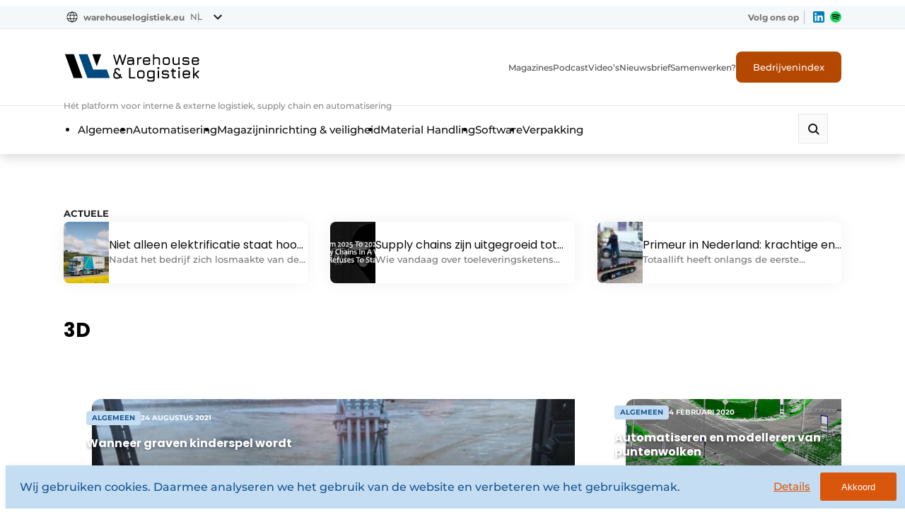

--- FILE ---
content_type: text/html; charset=UTF-8
request_url: https://warehouselogistiek.nl/tag/3d/
body_size: 46090
content:
<!DOCTYPE html>

<html lang="nl-NL" prefix="og: https://ogp.me/ns#">

<head>
    <!-- Google tag (gtag.js) -->
<script async src="https://www.googletagmanager.com/gtag/js?id=G-2MT8FK2RZR"></script>
<script>
  window.dataLayer = window.dataLayer || [];
  function gtag(){dataLayer.push(arguments);}
  gtag('js', new Date());

  gtag('config', 'G-2MT8FK2RZR');
</script>

<!-- Leadinfo tracking code -->
<script>
(function(l,e,a,d,i,n,f,o){if(!l[i]){l.GlobalLeadinfoNamespace=l.GlobalLeadinfoNamespace||[];
l.GlobalLeadinfoNamespace.push(i);l[i]=function(){(l[i].q=l[i].q||[]).push(arguments)};l[i].t=l[i].t||n;
l[i].q=l[i].q||[];o=e.createElement(a);f=e.getElementsByTagName(a)[0];o.async=1;o.src=d;f.parentNode.insertBefore(o,f);}
}(window,document,'script','https://cdn.leadinfo.net/ping.js','leadinfo','LI-6970B2A7E6E49'));
</script>

<!-- Google Tag Manager - Main -->
<script>(function(w,d,s,l,i){w[l]=w[l]||[];w[l].push({'gtm.start':
new Date().getTime(),event:'gtm.js'});var f=d.getElementsByTagName(s)[0],
j=d.createElement(s),dl=l!='dataLayer'?'&l='+l:'';j.async=true;j.src=
'https://www.googletagmanager.com/gtm.js?id='+i+dl;f.parentNode.insertBefore(j,f);
})(window,document,'script','dataLayer','GTM-WQ6BRMDL');</script>
<!-- End Google Tag Manager -->    <meta charset="UTF-8" />
<script type="text/javascript">
/* <![CDATA[ */
var gform;gform||(document.addEventListener("gform_main_scripts_loaded",function(){gform.scriptsLoaded=!0}),document.addEventListener("gform/theme/scripts_loaded",function(){gform.themeScriptsLoaded=!0}),window.addEventListener("DOMContentLoaded",function(){gform.domLoaded=!0}),gform={domLoaded:!1,scriptsLoaded:!1,themeScriptsLoaded:!1,isFormEditor:()=>"function"==typeof InitializeEditor,callIfLoaded:function(o){return!(!gform.domLoaded||!gform.scriptsLoaded||!gform.themeScriptsLoaded&&!gform.isFormEditor()||(gform.isFormEditor()&&console.warn("The use of gform.initializeOnLoaded() is deprecated in the form editor context and will be removed in Gravity Forms 3.1."),o(),0))},initializeOnLoaded:function(o){gform.callIfLoaded(o)||(document.addEventListener("gform_main_scripts_loaded",()=>{gform.scriptsLoaded=!0,gform.callIfLoaded(o)}),document.addEventListener("gform/theme/scripts_loaded",()=>{gform.themeScriptsLoaded=!0,gform.callIfLoaded(o)}),window.addEventListener("DOMContentLoaded",()=>{gform.domLoaded=!0,gform.callIfLoaded(o)}))},hooks:{action:{},filter:{}},addAction:function(o,r,e,t){gform.addHook("action",o,r,e,t)},addFilter:function(o,r,e,t){gform.addHook("filter",o,r,e,t)},doAction:function(o){gform.doHook("action",o,arguments)},applyFilters:function(o){return gform.doHook("filter",o,arguments)},removeAction:function(o,r){gform.removeHook("action",o,r)},removeFilter:function(o,r,e){gform.removeHook("filter",o,r,e)},addHook:function(o,r,e,t,n){null==gform.hooks[o][r]&&(gform.hooks[o][r]=[]);var d=gform.hooks[o][r];null==n&&(n=r+"_"+d.length),gform.hooks[o][r].push({tag:n,callable:e,priority:t=null==t?10:t})},doHook:function(r,o,e){var t;if(e=Array.prototype.slice.call(e,1),null!=gform.hooks[r][o]&&((o=gform.hooks[r][o]).sort(function(o,r){return o.priority-r.priority}),o.forEach(function(o){"function"!=typeof(t=o.callable)&&(t=window[t]),"action"==r?t.apply(null,e):e[0]=t.apply(null,e)})),"filter"==r)return e[0]},removeHook:function(o,r,t,n){var e;null!=gform.hooks[o][r]&&(e=(e=gform.hooks[o][r]).filter(function(o,r,e){return!!(null!=n&&n!=o.tag||null!=t&&t!=o.priority)}),gform.hooks[o][r]=e)}});
/* ]]> */
</script>

    <meta name="viewport"
        content="width=device-width, height=device-height, initial-scale=1.0, minimum-scale=1.0, maximum-scale=5.0">
    <meta content="telephone=no" name="format-detection">
    <meta name="theme-color" content="#F4F4F9" />
    <meta name="msapplication-navbutton-color" content="#F4F4F9">
    <meta name="mobile-web-app-capable" content="yes">
    <meta name="apple-mobile-web-app-status-bar-style" content="black-translucent">
    <link rel="stylesheet" href="https://cdnjs.cloudflare.com/ajax/libs/font-awesome/5.15.3/css/all.min.css"
        integrity="sha512-iBBXm8fW90+nuLcSKlbmrPcLa0OT92xO1BIsZ+ywDWZCvqsWgccV3gFoRBv0z+8dLJgyAHIhR35VZc2oM/gI1w=="
        crossorigin="anonymous" referrerpolicy="no-referrer" />
    <title>3D Archives - Warehouse &amp; logistiek</title>
    <script type='text/javascript' src='https://servedbyadbutler.com/hb_app.js' async></script><style>#cookieconsent_backgroundDiv{background-color:#155391;width:100%;height:100%;top:0;left:0;position:fixed;z-index:900;opacity:.9;display:none}#cookiePopUp{top:20%;width:40%;margin:0 30%;background-color:#C4DDF2;padding:3% 5%;text-align:center;position:fixed;z-index:999;z-index:9999;display:none;justify-content:center;flex-flow:wrap}.cookieBar{box-sizing:border-box;width:100%;position:fixed;bottom:0;background-color:#C4DDF2;padding:10px 20px;text-align:center;z-index:999;z-index:9999;display:none;-webkit-box-shadow:0 0 6px 1px rgba(0,0,0,.055);-moz-box-shadow:0 0 6px 1px rgba(0,0,0,.055);box-shadow:0 0 6px 1px rgba(0,0,0,.055)}#cookieBar_large{padding:15px 25px;padding-bottom:15px;align-items:center}#cookieBar_small{align-items:center}#cookieBar_center{margin:auto;border:1px solid green}#cookieBar_title{color:#D9570C;font-size:22px;padding:0;margin:0;font-weight:700}.cookieBar #cookieBar_title{text-align:left;margin-bottom:0}.cookieBar_text{padding:0;margin:0;color:#155391;font-size:16px;margin-bottom:0}.cookieBar .cookieBar_text{text-align:left;width:100%}.cookieBar_leftDiv #cookieBar_text_small{padding:.3% 0;line-height:35px}#cookieBar_text #cookieBar_details{text-decoration:underline}#cookieBar_text_small .highlight{color:#D9570C}#cookieBar_large .cookieBar_rightDiv{width:200px}#cookieBar_large #cookieBar_details{display:inline-block;text-align:center;margin-bottom:3%;transition:all .3s ease-in-out;font-size:16px}.cookieBar_rightDiv #cookieBar_details:hover{text-decoration:underline;color:#D9570C;transition:all .3s ease-in-out}#cookiePopUp .cookieBar_text{padding-bottom:3%}#cookiePopUp .cookieBar_leftDiv{flex:100%}#cookiePopUp .cookieBar_rightDiv{flex:40%;width:40%;flex-flow:wrap-reverse;display:flex;justify-content:center;margin:auto;height:100%}#cookiePopUp #cookieBar_details{flex:100%}#cookiePopUp .cookieBar_akkoord{width:200px;height:40px;margin-bottom:1%;padding:0}.cookieBar_leftDiv{flex:80%;float:left}.cookieBar_rightDiv{float:right;margin-left:10px}#cookieBar_details{color:#D9570C}#cookieBar_details{margin-right:10px}.cookieBar_akkoord{-webkit-appearance:none;border:0;background-color:#D9570C;color:#FFFFFF;height:80%;border-radius:3px;transition:all .2s ease-in-out}.cookieBar_akkoord:hover{cursor:pointer;background-color:#FFFFFF;color:#D9570C;transition:all .2s ease-in-out}#cookieBar_akkoord_small{height:40px;padding:0 30px;margin-bottom:0}.cookieBar #cookieBar_akkoord_large{display:inline-block;margin:auto;bottom:0;padding:0 10px;margin-top:3%;width:150px;height:40px}#cookieBar_switchDiv{overflow:visible;margin:auto;width:fit-content}.cookieBar #cookieBar_switchDiv{padding:0;padding-top:10px;margin:0;display:block}#cookiePopUp #cookieBar_switchDiv{padding:2% 3%;padding-top:2%}#cookieBar_switchText{float:left;margin-left:6%;color:#155391;display:inline-block;height:30px;line-height:30px;width:30%;overflow:visible;white-space:nowrap;margin-bottom:0;font-size:16px}#cookiePopUp #cookieBar_switchText{margin-bottom:20px}#cookieBar_switch{width:60px;height:28px;display:inline-block;position:relative;float:left}#cookieBar_switch input{display:none}#cookieBar_slider{position:absolute;cursor:pointer;top:0;left:0;right:0;bottom:0;background-color:#ccc;-webkit-transition:.4s;transition:.4s;border-radius:34px}#cookieBar_slider:before{position:absolute;content:"";height:20px;width:20px;left:6px;bottom:4px;background-color:#FFFFFF;-webkit-transition:.4s;transition:.4s;transform:rotate(45deg);border-radius:50%}input:checked+#cookieBar_slider{background-color:#D9570C}input:focus+#cookieBar_slider{box-shadow:0 0 1px #D9570C}input:checked+#cookieBar_slider:before{-webkit-transform:translateX(29px);-ms-transform:translateX(29px);transform:translateX(29px) rotate(45deg)}#cookieconsent_cookie_div{display:flex;flex-wrap:wrap}.cookieconsent_cookie-pakketDiv{border:1px solid gray;width:100%;padding:5%;float:left;border-radius:2px;font-size:80%;flex:1;min-width:300px;margin-bottom:10px;box-sizing:border-box}.cookieconsent_cookie-pakketDiv{margin-right:10px}.cookieconsent_cookie-pakketDiv .pakketText{cursor:pointer;padding-left:35px;display:block;position:relative;margin-bottom:12px;-webkit-user-select:none;-moz-user-select:none;-ms-user-select:none;user-select:none}.cookieconsent_cookie-pakketDiv ul{list-style:disc;margin-left:20px}.pakketText:hover input[type=radio]~.pakketText_span{background-color:#ccc;transition:all .3s ease}.pakketText input[type=radio]{position:absolute;opacity:0;cursor:pointer}.pakketText_span{position:absolute;top:0;left:0;height:25px;width:25px;background-color:#eee;border-radius:50%}.pakketText input[type=radio]:checked~.pakketText_span{background-color:#D9570C}.pakketText_span:after{content:"";position:absolute;display:none}.pakketText input[type=radio]:checked~.pakketText_span:after{display:block}.pakketText .pakketText_span:after{top:9px;left:9px;width:8px;height:8px;border-radius:50%;background:#fff}@media only screen and (max-width:955px){#cookiePopUp{width:50%;margin:0 26%}#cookieBar_akkoord_small{padding:0 30px;height:50px;margin-top:5%}#cookieBar_small .cookieBar_leftDiv{flex:70%}#cookieBar_small .cookieBar_rightDiv{flex:30%}#cookieBar_small #cookieBar_details{margin-top:12%}}@media only screen and (max-width:750px){#cookieBar_text_small{padding:1.5% 4%;margin-top:1%}#cookieBar_small #cookieBar_details{margin-top:17.5%}}@media only screen and (max-width:600px){#cookiePopUp{width:80%;margin:0 10%}#cookieBar_small{padding-top:2%}#cookieBar_large .cookieBar_leftDiv{flex:100%}#cookieBar_large .cookieBar_rightDiv{display:flex;height:fit-content;justify-content:flex-end;flex-flow:nowrap;flex-direction:row-reverse;align-items:center}.cookieBar_rightDiv{margin-top:0;flex:20%;margin-left:0}#cookieBar_large .cookieBar_text{margin-bottom:5px}#cookieBar_large #cookieBar_details{margin-top:0;text-align:left;display:block;margin:0;margin-left:10px}.cookieBar #cookieBar_akkoord_large{display:block;margin:0;width:150px;height:40px}#cookieBar_large{display:flex;flex:1 auto;justify-content:space-around;flex-flow:row wrap}#cookieBar_switch{height:24px;width:52px}#cookieBar_slider:before{height:18px;width:18px;bottom:3px}#cookieBar_switchText{line-height:25px;height:25px;margin-bottom:10px}input:checked+#cookieBar_slider:before{-webkit-transform:translateX(24px);-ms-transform:translateX(24px);transform:translateX(24px) rotate(45deg)}}@media only screen and (max-width:450px){#cookieBar_small .cookieBar_leftDiv{flex:100%;float:none;display:block}#cookieBar_small .cookieBar_rightDiv{display:block;display:flex;height:fit-content;justify-content:flex-end;flex-flow:nowrap;flex-direction:row-reverse;float:none;margin-top:10px;margin-left:0}#cookieBar_rightDiv_small #cookieBar_details{margin-top:0;text-align:left;display:inline-block;padding:1.3% 2%}#cookieBar_rightDiv_small #cookieBar_details:before{content:""}#cookieBar_text_small{padding-left:0}#cookieBar_akkoord_small{display:inline-block;margin:0;width:50%;padding:0 5%;height:40px}#cookieBar_small{display:flex;flex:1 auto;justify-content:space-around;flex-flow:row wrap;padding:1% 5%;padding-bottom:2%}#cookieconsent_cookie_div{display:block}.cookieconsent_cookie-pakketDiv{min-width:0}}@media only screen and (max-width:0px){.cookieBar{bottom:auto;top:0}}</style>
<!-- Search Engine Optimization door Rank Math PRO - https://rankmath.com/ -->
<meta name="robots" content="follow, index, max-snippet:-1, max-video-preview:-1, max-image-preview:large"/>
<link rel="canonical" href="https://warehouselogistiek.eu/tag/3d/" />
<meta property="og:locale" content="nl_NL" />
<meta property="og:type" content="article" />
<meta property="og:title" content="3D Archives - Warehouse &amp; logistiek" />
<meta property="og:url" content="https://warehouselogistiek.eu/tag/3d/" />
<meta property="og:site_name" content="Warehouse &amp; Logistiek" />
<meta name="twitter:card" content="summary_large_image" />
<meta name="twitter:title" content="3D Archives - Warehouse &amp; logistiek" />
<meta name="twitter:label1" content="Berichten" />
<meta name="twitter:data1" content="3" />
<script type="application/ld+json" class="rank-math-schema-pro">{"@context":"https://schema.org","@graph":[{"@type":"Organization","@id":"https://warehouselogistiek.eu/#organization","name":"Warehouse &amp; Logistiek"},{"@type":"WebSite","@id":"https://warehouselogistiek.eu/#website","url":"https://warehouselogistiek.eu","name":"Warehouse &amp; Logistiek","alternateName":"Warehouse &amp; Logistiek Nederland","publisher":{"@id":"https://warehouselogistiek.eu/#organization"},"inLanguage":"nl-NL"},{"@type":"CollectionPage","@id":"https://warehouselogistiek.eu/tag/3d/#webpage","url":"https://warehouselogistiek.eu/tag/3d/","name":"3D Archives - Warehouse &amp; logistiek","isPartOf":{"@id":"https://warehouselogistiek.eu/#website"},"inLanguage":"nl-NL"}]}</script>
<!-- /Rank Math WordPress SEO plugin -->

<link rel='dns-prefetch' href='//ajax.googleapis.com' />
<style id='wp-img-auto-sizes-contain-inline-css' type='text/css'>
img:is([sizes=auto i],[sizes^="auto," i]){contain-intrinsic-size:3000px 1500px}
/*# sourceURL=wp-img-auto-sizes-contain-inline-css */
</style>
<style id='wp-block-library-inline-css' type='text/css'>
:root{--wp-block-synced-color:#7a00df;--wp-block-synced-color--rgb:122,0,223;--wp-bound-block-color:var(--wp-block-synced-color);--wp-editor-canvas-background:#ddd;--wp-admin-theme-color:#007cba;--wp-admin-theme-color--rgb:0,124,186;--wp-admin-theme-color-darker-10:#006ba1;--wp-admin-theme-color-darker-10--rgb:0,107,160.5;--wp-admin-theme-color-darker-20:#005a87;--wp-admin-theme-color-darker-20--rgb:0,90,135;--wp-admin-border-width-focus:2px}@media (min-resolution:192dpi){:root{--wp-admin-border-width-focus:1.5px}}.wp-element-button{cursor:pointer}:root .has-very-light-gray-background-color{background-color:#eee}:root .has-very-dark-gray-background-color{background-color:#313131}:root .has-very-light-gray-color{color:#eee}:root .has-very-dark-gray-color{color:#313131}:root .has-vivid-green-cyan-to-vivid-cyan-blue-gradient-background{background:linear-gradient(135deg,#00d084,#0693e3)}:root .has-purple-crush-gradient-background{background:linear-gradient(135deg,#34e2e4,#4721fb 50%,#ab1dfe)}:root .has-hazy-dawn-gradient-background{background:linear-gradient(135deg,#faaca8,#dad0ec)}:root .has-subdued-olive-gradient-background{background:linear-gradient(135deg,#fafae1,#67a671)}:root .has-atomic-cream-gradient-background{background:linear-gradient(135deg,#fdd79a,#004a59)}:root .has-nightshade-gradient-background{background:linear-gradient(135deg,#330968,#31cdcf)}:root .has-midnight-gradient-background{background:linear-gradient(135deg,#020381,#2874fc)}:root{--wp--preset--font-size--normal:16px;--wp--preset--font-size--huge:42px}.has-regular-font-size{font-size:1em}.has-larger-font-size{font-size:2.625em}.has-normal-font-size{font-size:var(--wp--preset--font-size--normal)}.has-huge-font-size{font-size:var(--wp--preset--font-size--huge)}.has-text-align-center{text-align:center}.has-text-align-left{text-align:left}.has-text-align-right{text-align:right}.has-fit-text{white-space:nowrap!important}#end-resizable-editor-section{display:none}.aligncenter{clear:both}.items-justified-left{justify-content:flex-start}.items-justified-center{justify-content:center}.items-justified-right{justify-content:flex-end}.items-justified-space-between{justify-content:space-between}.screen-reader-text{border:0;clip-path:inset(50%);height:1px;margin:-1px;overflow:hidden;padding:0;position:absolute;width:1px;word-wrap:normal!important}.screen-reader-text:focus{background-color:#ddd;clip-path:none;color:#444;display:block;font-size:1em;height:auto;left:5px;line-height:normal;padding:15px 23px 14px;text-decoration:none;top:5px;width:auto;z-index:100000}html :where(.has-border-color){border-style:solid}html :where([style*=border-top-color]){border-top-style:solid}html :where([style*=border-right-color]){border-right-style:solid}html :where([style*=border-bottom-color]){border-bottom-style:solid}html :where([style*=border-left-color]){border-left-style:solid}html :where([style*=border-width]){border-style:solid}html :where([style*=border-top-width]){border-top-style:solid}html :where([style*=border-right-width]){border-right-style:solid}html :where([style*=border-bottom-width]){border-bottom-style:solid}html :where([style*=border-left-width]){border-left-style:solid}html :where(img[class*=wp-image-]){height:auto;max-width:100%}:where(figure){margin:0 0 1em}html :where(.is-position-sticky){--wp-admin--admin-bar--position-offset:var(--wp-admin--admin-bar--height,0px)}@media screen and (max-width:600px){html :where(.is-position-sticky){--wp-admin--admin-bar--position-offset:0px}}

/*# sourceURL=wp-block-library-inline-css */
</style><style id='wp-block-heading-inline-css' type='text/css'>
h1:where(.wp-block-heading).has-background,h2:where(.wp-block-heading).has-background,h3:where(.wp-block-heading).has-background,h4:where(.wp-block-heading).has-background,h5:where(.wp-block-heading).has-background,h6:where(.wp-block-heading).has-background{padding:1.25em 2.375em}h1.has-text-align-left[style*=writing-mode]:where([style*=vertical-lr]),h1.has-text-align-right[style*=writing-mode]:where([style*=vertical-rl]),h2.has-text-align-left[style*=writing-mode]:where([style*=vertical-lr]),h2.has-text-align-right[style*=writing-mode]:where([style*=vertical-rl]),h3.has-text-align-left[style*=writing-mode]:where([style*=vertical-lr]),h3.has-text-align-right[style*=writing-mode]:where([style*=vertical-rl]),h4.has-text-align-left[style*=writing-mode]:where([style*=vertical-lr]),h4.has-text-align-right[style*=writing-mode]:where([style*=vertical-rl]),h5.has-text-align-left[style*=writing-mode]:where([style*=vertical-lr]),h5.has-text-align-right[style*=writing-mode]:where([style*=vertical-rl]),h6.has-text-align-left[style*=writing-mode]:where([style*=vertical-lr]),h6.has-text-align-right[style*=writing-mode]:where([style*=vertical-rl]){rotate:180deg}
/*# sourceURL=https://warehouselogistiek.eu/wp-includes/blocks/heading/style.min.css */
</style>
<style id='wp-block-paragraph-inline-css' type='text/css'>
.is-small-text{font-size:.875em}.is-regular-text{font-size:1em}.is-large-text{font-size:2.25em}.is-larger-text{font-size:3em}.has-drop-cap:not(:focus):first-letter{float:left;font-size:8.4em;font-style:normal;font-weight:100;line-height:.68;margin:.05em .1em 0 0;text-transform:uppercase}body.rtl .has-drop-cap:not(:focus):first-letter{float:none;margin-left:.1em}p.has-drop-cap.has-background{overflow:hidden}:root :where(p.has-background){padding:1.25em 2.375em}:where(p.has-text-color:not(.has-link-color)) a{color:inherit}p.has-text-align-left[style*="writing-mode:vertical-lr"],p.has-text-align-right[style*="writing-mode:vertical-rl"]{rotate:180deg}
/*# sourceURL=https://warehouselogistiek.eu/wp-includes/blocks/paragraph/style.min.css */
</style>
<style id='global-styles-inline-css' type='text/css'>
:root{--wp--preset--aspect-ratio--square: 1;--wp--preset--aspect-ratio--4-3: 4/3;--wp--preset--aspect-ratio--3-4: 3/4;--wp--preset--aspect-ratio--3-2: 3/2;--wp--preset--aspect-ratio--2-3: 2/3;--wp--preset--aspect-ratio--16-9: 16/9;--wp--preset--aspect-ratio--9-16: 9/16;--wp--preset--color--black: #000000;--wp--preset--color--cyan-bluish-gray: #abb8c3;--wp--preset--color--white: #ffffff;--wp--preset--color--pale-pink: #f78da7;--wp--preset--color--vivid-red: #cf2e2e;--wp--preset--color--luminous-vivid-orange: #ff6900;--wp--preset--color--luminous-vivid-amber: #fcb900;--wp--preset--color--light-green-cyan: #7bdcb5;--wp--preset--color--vivid-green-cyan: #00d084;--wp--preset--color--pale-cyan-blue: #8ed1fc;--wp--preset--color--vivid-cyan-blue: #0693e3;--wp--preset--color--vivid-purple: #9b51e0;--wp--preset--color--so-black: var(--color-black, #000000);--wp--preset--color--so-dark-gray: var(--color-dark-gray, #0D0D0D);--wp--preset--color--so-light-gray: var(--color-light-gray, #FAFAFA);--wp--preset--color--so-medium-gray: var(--color-medium-gray, #E6E6E6);--wp--preset--color--so-dark-orange: var(--color-dark-orange, #D9570C);--wp--preset--color--so-dark-blue: var(--color-dark-blue, #1B67B2);--wp--preset--color--so-light-blue: var(--color-light-blue, #EDF5F9);--wp--preset--color--so-white: var(--color-white, #FFFFFF);--wp--preset--color--so-grayish-blue: var(--color-grayish-blue, #C4DDF2);--wp--preset--color--so-strong-blue: var(--color-strong-blue, #227BD4);--wp--preset--color--so-light-grayish-white: var(--color-light-grayish-white, #F4F7F9);--wp--preset--color--so-pale-grayish-white: var(--color-pale-grayish-white, #F9FAFB);--wp--preset--color--so-light-steel-gray: var(--color-light-steel-gray, #868686);--wp--preset--color--so-mid-gray: var(--color-mid-gray, #6A6A6A);--wp--preset--color--so-light-orange: var(--color-light-orange, #E07639);--wp--preset--color--so-bg-grey: var(--color-bg-grey, #E6EDF2);--wp--preset--gradient--vivid-cyan-blue-to-vivid-purple: linear-gradient(135deg,rgb(6,147,227) 0%,rgb(155,81,224) 100%);--wp--preset--gradient--light-green-cyan-to-vivid-green-cyan: linear-gradient(135deg,rgb(122,220,180) 0%,rgb(0,208,130) 100%);--wp--preset--gradient--luminous-vivid-amber-to-luminous-vivid-orange: linear-gradient(135deg,rgb(252,185,0) 0%,rgb(255,105,0) 100%);--wp--preset--gradient--luminous-vivid-orange-to-vivid-red: linear-gradient(135deg,rgb(255,105,0) 0%,rgb(207,46,46) 100%);--wp--preset--gradient--very-light-gray-to-cyan-bluish-gray: linear-gradient(135deg,rgb(238,238,238) 0%,rgb(169,184,195) 100%);--wp--preset--gradient--cool-to-warm-spectrum: linear-gradient(135deg,rgb(74,234,220) 0%,rgb(151,120,209) 20%,rgb(207,42,186) 40%,rgb(238,44,130) 60%,rgb(251,105,98) 80%,rgb(254,248,76) 100%);--wp--preset--gradient--blush-light-purple: linear-gradient(135deg,rgb(255,206,236) 0%,rgb(152,150,240) 100%);--wp--preset--gradient--blush-bordeaux: linear-gradient(135deg,rgb(254,205,165) 0%,rgb(254,45,45) 50%,rgb(107,0,62) 100%);--wp--preset--gradient--luminous-dusk: linear-gradient(135deg,rgb(255,203,112) 0%,rgb(199,81,192) 50%,rgb(65,88,208) 100%);--wp--preset--gradient--pale-ocean: linear-gradient(135deg,rgb(255,245,203) 0%,rgb(182,227,212) 50%,rgb(51,167,181) 100%);--wp--preset--gradient--electric-grass: linear-gradient(135deg,rgb(202,248,128) 0%,rgb(113,206,126) 100%);--wp--preset--gradient--midnight: linear-gradient(135deg,rgb(2,3,129) 0%,rgb(40,116,252) 100%);--wp--preset--font-size--small: var(--fontsize-small, 0.875rem);--wp--preset--font-size--medium: var(--fontsize-medium, 1rem);--wp--preset--font-size--large: var(--fontsize-large, 1.125rem);--wp--preset--font-size--x-large: 42px;--wp--preset--font-size--extra-large: var(--fontsize-extra-large, 1.25rem);--wp--preset--font-family--var-font-family-heading-slug: var(--font-family-heading);--wp--preset--font-family--var-font-family-slug: var(--font-family);--wp--preset--spacing--20: 0.44rem;--wp--preset--spacing--30: 0.67rem;--wp--preset--spacing--40: 1rem;--wp--preset--spacing--50: 1.5rem;--wp--preset--spacing--60: 2.25rem;--wp--preset--spacing--70: 3.38rem;--wp--preset--spacing--80: 5.06rem;--wp--preset--shadow--natural: 6px 6px 9px rgba(0, 0, 0, 0.2);--wp--preset--shadow--deep: 12px 12px 50px rgba(0, 0, 0, 0.4);--wp--preset--shadow--sharp: 6px 6px 0px rgba(0, 0, 0, 0.2);--wp--preset--shadow--outlined: 6px 6px 0px -3px rgb(255, 255, 255), 6px 6px rgb(0, 0, 0);--wp--preset--shadow--crisp: 6px 6px 0px rgb(0, 0, 0);}:root { --wp--style--global--content-size: var(--container-size, 1312px);--wp--style--global--wide-size: var(--container-wide-size, 1420px); }:where(body) { margin: 0; }.wp-site-blocks > .alignleft { float: left; margin-right: 2em; }.wp-site-blocks > .alignright { float: right; margin-left: 2em; }.wp-site-blocks > .aligncenter { justify-content: center; margin-left: auto; margin-right: auto; }:where(.wp-site-blocks) > * { margin-block-start: var(--spacing-blockgap, 2rem); margin-block-end: 0; }:where(.wp-site-blocks) > :first-child { margin-block-start: 0; }:where(.wp-site-blocks) > :last-child { margin-block-end: 0; }:root { --wp--style--block-gap: var(--spacing-blockgap, 2rem); }:root :where(.is-layout-flow) > :first-child{margin-block-start: 0;}:root :where(.is-layout-flow) > :last-child{margin-block-end: 0;}:root :where(.is-layout-flow) > *{margin-block-start: var(--spacing-blockgap, 2rem);margin-block-end: 0;}:root :where(.is-layout-constrained) > :first-child{margin-block-start: 0;}:root :where(.is-layout-constrained) > :last-child{margin-block-end: 0;}:root :where(.is-layout-constrained) > *{margin-block-start: var(--spacing-blockgap, 2rem);margin-block-end: 0;}:root :where(.is-layout-flex){gap: var(--spacing-blockgap, 2rem);}:root :where(.is-layout-grid){gap: var(--spacing-blockgap, 2rem);}.is-layout-flow > .alignleft{float: left;margin-inline-start: 0;margin-inline-end: 2em;}.is-layout-flow > .alignright{float: right;margin-inline-start: 2em;margin-inline-end: 0;}.is-layout-flow > .aligncenter{margin-left: auto !important;margin-right: auto !important;}.is-layout-constrained > .alignleft{float: left;margin-inline-start: 0;margin-inline-end: 2em;}.is-layout-constrained > .alignright{float: right;margin-inline-start: 2em;margin-inline-end: 0;}.is-layout-constrained > .aligncenter{margin-left: auto !important;margin-right: auto !important;}.is-layout-constrained > :where(:not(.alignleft):not(.alignright):not(.alignfull)){max-width: var(--wp--style--global--content-size);margin-left: auto !important;margin-right: auto !important;}.is-layout-constrained > .alignwide{max-width: var(--wp--style--global--wide-size);}body .is-layout-flex{display: flex;}.is-layout-flex{flex-wrap: wrap;align-items: center;}.is-layout-flex > :is(*, div){margin: 0;}body .is-layout-grid{display: grid;}.is-layout-grid > :is(*, div){margin: 0;}body{color: var(--color-default-text, var(--color-primary, black));font-family: var(--font-family);font-size: var(--fontsize-body);letter-spacing: var(--letter-spacing-body, normal);line-height: var(--line-height-text, 1.5);padding-top: 0px;padding-right: 0px;padding-bottom: 0px;padding-left: 0px;}h1, h2, h3, h4, h5, h6{color: var(--color-default-headings, var(--color-primary, black));font-family: var(--font-family-heading);font-weight: var(--font-weight-headings, 700);letter-spacing: var(--letter-spacing-headings, normal);line-height: var(--line-height-headings, 1.2);margin-bottom: var(--spacing-heading-bottom, 1rem);}h1{font-size: var(--fontsize-h1, 3.5rem);font-weight: var(--font-weight-h1, var(--font-weight-headings, 700));letter-spacing: var(--letter-spacing-h1, var(--letter-spacing-headings, normal));line-height: var(--line-height-h1, var(--line-height-headings, 1.2));}h2{font-size: var(--fontsize-h2, 3rem);font-weight: var(--font-weight-h2, var(--font-weight-headings, 700));letter-spacing: var(--letter-spacing-h2, var(--letter-spacing-headings, normal));line-height: var(--line-height-h2, var(--line-height-headings, 1.2));}h3{font-size: var(--fontsize-h3, 2rem);font-weight: var(--font-weight-h3, var(--font-weight-headings, 700));letter-spacing: var(--letter-spacing-h3, var(--letter-spacing-headings, normal));line-height: var(--line-height-h3, var(--line-height-headings, 1.2));}h4{font-size: var(--fontsize-h4, 1.5rem);font-weight: var(--font-weight-h4, var(--font-weight-headings, 700));letter-spacing: var(--letter-spacing-h4, var(--letter-spacing-headings, normal));line-height: var(--line-height-h4, var(--line-height-headings, 1.2));}h5{font-size: var(--fontsize-h5, 1.25rem);font-weight: var(--font-weight-h5, var(--font-weight-headings, 700));letter-spacing: var(--letter-spacing-h5, var(--letter-spacing-headings, normal));line-height: var(--line-height-h5, var(--line-height-headings, 1.2));}:root :where(.wp-element-button, .wp-block-button__link){background-color: var(--button-default-background-color, var(--color-primary));border-radius: var(--button-border-radius, 0);border-width: 0px;border-style: solid;color: var(--button-default-text-color, var(--color-secondary, #FFF));font-family: var(--button-font-family, var(--font-family));font-size: var(--button-font-size, var(--fontsize-body, 1rem));font-style: inherit;font-weight: var(--button-font-family, 600);letter-spacing: inherit;line-height: var(--button-line-height, var(--line-height-text, 1.5));padding-top: var(--button-padding-top, 20px);padding-right: var(--button-padding-right, 48px);padding-bottom: var(--button-padding-bottom, 20px);padding-left: var(--button-padding-left, 48px);text-decoration: none;text-transform: inherit;}.has-black-color{color: var(--wp--preset--color--black) !important;}.has-cyan-bluish-gray-color{color: var(--wp--preset--color--cyan-bluish-gray) !important;}.has-white-color{color: var(--wp--preset--color--white) !important;}.has-pale-pink-color{color: var(--wp--preset--color--pale-pink) !important;}.has-vivid-red-color{color: var(--wp--preset--color--vivid-red) !important;}.has-luminous-vivid-orange-color{color: var(--wp--preset--color--luminous-vivid-orange) !important;}.has-luminous-vivid-amber-color{color: var(--wp--preset--color--luminous-vivid-amber) !important;}.has-light-green-cyan-color{color: var(--wp--preset--color--light-green-cyan) !important;}.has-vivid-green-cyan-color{color: var(--wp--preset--color--vivid-green-cyan) !important;}.has-pale-cyan-blue-color{color: var(--wp--preset--color--pale-cyan-blue) !important;}.has-vivid-cyan-blue-color{color: var(--wp--preset--color--vivid-cyan-blue) !important;}.has-vivid-purple-color{color: var(--wp--preset--color--vivid-purple) !important;}.has-so-black-color{color: var(--wp--preset--color--so-black) !important;}.has-so-dark-gray-color{color: var(--wp--preset--color--so-dark-gray) !important;}.has-so-light-gray-color{color: var(--wp--preset--color--so-light-gray) !important;}.has-so-medium-gray-color{color: var(--wp--preset--color--so-medium-gray) !important;}.has-so-dark-orange-color{color: var(--wp--preset--color--so-dark-orange) !important;}.has-so-dark-blue-color{color: var(--wp--preset--color--so-dark-blue) !important;}.has-so-light-blue-color{color: var(--wp--preset--color--so-light-blue) !important;}.has-so-white-color{color: var(--wp--preset--color--so-white) !important;}.has-so-grayish-blue-color{color: var(--wp--preset--color--so-grayish-blue) !important;}.has-so-strong-blue-color{color: var(--wp--preset--color--so-strong-blue) !important;}.has-so-light-grayish-white-color{color: var(--wp--preset--color--so-light-grayish-white) !important;}.has-so-pale-grayish-white-color{color: var(--wp--preset--color--so-pale-grayish-white) !important;}.has-so-light-steel-gray-color{color: var(--wp--preset--color--so-light-steel-gray) !important;}.has-so-mid-gray-color{color: var(--wp--preset--color--so-mid-gray) !important;}.has-so-light-orange-color{color: var(--wp--preset--color--so-light-orange) !important;}.has-so-bg-grey-color{color: var(--wp--preset--color--so-bg-grey) !important;}.has-black-background-color{background-color: var(--wp--preset--color--black) !important;}.has-cyan-bluish-gray-background-color{background-color: var(--wp--preset--color--cyan-bluish-gray) !important;}.has-white-background-color{background-color: var(--wp--preset--color--white) !important;}.has-pale-pink-background-color{background-color: var(--wp--preset--color--pale-pink) !important;}.has-vivid-red-background-color{background-color: var(--wp--preset--color--vivid-red) !important;}.has-luminous-vivid-orange-background-color{background-color: var(--wp--preset--color--luminous-vivid-orange) !important;}.has-luminous-vivid-amber-background-color{background-color: var(--wp--preset--color--luminous-vivid-amber) !important;}.has-light-green-cyan-background-color{background-color: var(--wp--preset--color--light-green-cyan) !important;}.has-vivid-green-cyan-background-color{background-color: var(--wp--preset--color--vivid-green-cyan) !important;}.has-pale-cyan-blue-background-color{background-color: var(--wp--preset--color--pale-cyan-blue) !important;}.has-vivid-cyan-blue-background-color{background-color: var(--wp--preset--color--vivid-cyan-blue) !important;}.has-vivid-purple-background-color{background-color: var(--wp--preset--color--vivid-purple) !important;}.has-so-black-background-color{background-color: var(--wp--preset--color--so-black) !important;}.has-so-dark-gray-background-color{background-color: var(--wp--preset--color--so-dark-gray) !important;}.has-so-light-gray-background-color{background-color: var(--wp--preset--color--so-light-gray) !important;}.has-so-medium-gray-background-color{background-color: var(--wp--preset--color--so-medium-gray) !important;}.has-so-dark-orange-background-color{background-color: var(--wp--preset--color--so-dark-orange) !important;}.has-so-dark-blue-background-color{background-color: var(--wp--preset--color--so-dark-blue) !important;}.has-so-light-blue-background-color{background-color: var(--wp--preset--color--so-light-blue) !important;}.has-so-white-background-color{background-color: var(--wp--preset--color--so-white) !important;}.has-so-grayish-blue-background-color{background-color: var(--wp--preset--color--so-grayish-blue) !important;}.has-so-strong-blue-background-color{background-color: var(--wp--preset--color--so-strong-blue) !important;}.has-so-light-grayish-white-background-color{background-color: var(--wp--preset--color--so-light-grayish-white) !important;}.has-so-pale-grayish-white-background-color{background-color: var(--wp--preset--color--so-pale-grayish-white) !important;}.has-so-light-steel-gray-background-color{background-color: var(--wp--preset--color--so-light-steel-gray) !important;}.has-so-mid-gray-background-color{background-color: var(--wp--preset--color--so-mid-gray) !important;}.has-so-light-orange-background-color{background-color: var(--wp--preset--color--so-light-orange) !important;}.has-so-bg-grey-background-color{background-color: var(--wp--preset--color--so-bg-grey) !important;}.has-black-border-color{border-color: var(--wp--preset--color--black) !important;}.has-cyan-bluish-gray-border-color{border-color: var(--wp--preset--color--cyan-bluish-gray) !important;}.has-white-border-color{border-color: var(--wp--preset--color--white) !important;}.has-pale-pink-border-color{border-color: var(--wp--preset--color--pale-pink) !important;}.has-vivid-red-border-color{border-color: var(--wp--preset--color--vivid-red) !important;}.has-luminous-vivid-orange-border-color{border-color: var(--wp--preset--color--luminous-vivid-orange) !important;}.has-luminous-vivid-amber-border-color{border-color: var(--wp--preset--color--luminous-vivid-amber) !important;}.has-light-green-cyan-border-color{border-color: var(--wp--preset--color--light-green-cyan) !important;}.has-vivid-green-cyan-border-color{border-color: var(--wp--preset--color--vivid-green-cyan) !important;}.has-pale-cyan-blue-border-color{border-color: var(--wp--preset--color--pale-cyan-blue) !important;}.has-vivid-cyan-blue-border-color{border-color: var(--wp--preset--color--vivid-cyan-blue) !important;}.has-vivid-purple-border-color{border-color: var(--wp--preset--color--vivid-purple) !important;}.has-so-black-border-color{border-color: var(--wp--preset--color--so-black) !important;}.has-so-dark-gray-border-color{border-color: var(--wp--preset--color--so-dark-gray) !important;}.has-so-light-gray-border-color{border-color: var(--wp--preset--color--so-light-gray) !important;}.has-so-medium-gray-border-color{border-color: var(--wp--preset--color--so-medium-gray) !important;}.has-so-dark-orange-border-color{border-color: var(--wp--preset--color--so-dark-orange) !important;}.has-so-dark-blue-border-color{border-color: var(--wp--preset--color--so-dark-blue) !important;}.has-so-light-blue-border-color{border-color: var(--wp--preset--color--so-light-blue) !important;}.has-so-white-border-color{border-color: var(--wp--preset--color--so-white) !important;}.has-so-grayish-blue-border-color{border-color: var(--wp--preset--color--so-grayish-blue) !important;}.has-so-strong-blue-border-color{border-color: var(--wp--preset--color--so-strong-blue) !important;}.has-so-light-grayish-white-border-color{border-color: var(--wp--preset--color--so-light-grayish-white) !important;}.has-so-pale-grayish-white-border-color{border-color: var(--wp--preset--color--so-pale-grayish-white) !important;}.has-so-light-steel-gray-border-color{border-color: var(--wp--preset--color--so-light-steel-gray) !important;}.has-so-mid-gray-border-color{border-color: var(--wp--preset--color--so-mid-gray) !important;}.has-so-light-orange-border-color{border-color: var(--wp--preset--color--so-light-orange) !important;}.has-so-bg-grey-border-color{border-color: var(--wp--preset--color--so-bg-grey) !important;}.has-vivid-cyan-blue-to-vivid-purple-gradient-background{background: var(--wp--preset--gradient--vivid-cyan-blue-to-vivid-purple) !important;}.has-light-green-cyan-to-vivid-green-cyan-gradient-background{background: var(--wp--preset--gradient--light-green-cyan-to-vivid-green-cyan) !important;}.has-luminous-vivid-amber-to-luminous-vivid-orange-gradient-background{background: var(--wp--preset--gradient--luminous-vivid-amber-to-luminous-vivid-orange) !important;}.has-luminous-vivid-orange-to-vivid-red-gradient-background{background: var(--wp--preset--gradient--luminous-vivid-orange-to-vivid-red) !important;}.has-very-light-gray-to-cyan-bluish-gray-gradient-background{background: var(--wp--preset--gradient--very-light-gray-to-cyan-bluish-gray) !important;}.has-cool-to-warm-spectrum-gradient-background{background: var(--wp--preset--gradient--cool-to-warm-spectrum) !important;}.has-blush-light-purple-gradient-background{background: var(--wp--preset--gradient--blush-light-purple) !important;}.has-blush-bordeaux-gradient-background{background: var(--wp--preset--gradient--blush-bordeaux) !important;}.has-luminous-dusk-gradient-background{background: var(--wp--preset--gradient--luminous-dusk) !important;}.has-pale-ocean-gradient-background{background: var(--wp--preset--gradient--pale-ocean) !important;}.has-electric-grass-gradient-background{background: var(--wp--preset--gradient--electric-grass) !important;}.has-midnight-gradient-background{background: var(--wp--preset--gradient--midnight) !important;}.has-small-font-size{font-size: var(--wp--preset--font-size--small) !important;}.has-medium-font-size{font-size: var(--wp--preset--font-size--medium) !important;}.has-large-font-size{font-size: var(--wp--preset--font-size--large) !important;}.has-x-large-font-size{font-size: var(--wp--preset--font-size--x-large) !important;}.has-extra-large-font-size{font-size: var(--wp--preset--font-size--extra-large) !important;}.has-var-font-family-heading-slug-font-family{font-family: var(--wp--preset--font-family--var-font-family-heading-slug) !important;}.has-var-font-family-slug-font-family{font-family: var(--wp--preset--font-family--var-font-family-slug) !important;}
:root :where(p){margin-top: 0px;margin-bottom: var(--spacing-blockgap, 2rem);}
/*# sourceURL=global-styles-inline-css */
</style>

<link rel='stylesheet' id='trp-language-switcher-style-css' href='https://warehouselogistiek.eu/wp-content/plugins/translatepress-multilingual/assets/css/trp-language-switcher.css?=1769685185' type='text/css' media='all' />
<link rel='stylesheet' id='search-filter-plugin-styles-css' href='https://warehouselogistiek.eu/wp-content/plugins/search-filter-pro/public/assets/css/search-filter.min.css?=1765874474' type='text/css' media='all' />
<link rel='stylesheet' id='relevanssi-live-search-css' href='https://warehouselogistiek.eu/wp-content/plugins/relevanssi-live-ajax-search/assets/styles/style.css?=1739974255' type='text/css' media='all' />
<link rel='stylesheet' id='style-css-css' href='https://warehouselogistiek.eu/wp-content/themes/louwersmedia/style.css?=1763363262' type='text/css' media='all' />
<link rel="alternate" hreflang="nl-NL" href="https://warehouselogistiek.eu/tag/3d/"/>
<link rel="alternate" hreflang="en-US" href="https://warehouselogistiek.eu/en/tag/3d/"/>
<link rel="alternate" hreflang="de-DE" href="https://warehouselogistiek.eu/de/tag/3d/"/>
<link rel="alternate" hreflang="nl" href="https://warehouselogistiek.eu/tag/3d/"/>
<link rel="alternate" hreflang="en" href="https://warehouselogistiek.eu/en/tag/3d/"/>
<link rel="alternate" hreflang="de" href="https://warehouselogistiek.eu/de/tag/3d/"/>
	<script type="text/javascript">
		var ajaxurl = "https:\/\/warehouselogistiek.eu\/wp-admin\/admin-ajax.php";      
		var current_page = 1;
		var current_cat = 1187;
		var max_page = 1;
	</script><link rel="icon" href="https://warehouselogistiek.eu/wp-content/uploads/2024/08/Favicon_warehouseenlogistiek-72x72.png" sizes="32x32" />
<link rel="icon" href="https://warehouselogistiek.eu/wp-content/uploads/2024/08/Favicon_warehouseenlogistiek.png" sizes="192x192" />
<link rel="apple-touch-icon" href="https://warehouselogistiek.eu/wp-content/uploads/2024/08/Favicon_warehouseenlogistiek.png" />
<meta name="msapplication-TileImage" content="https://warehouselogistiek.eu/wp-content/uploads/2024/08/Favicon_warehouseenlogistiek.png" />
<style>
                .toplevel_page_sQWordPressSettings a img {
                    width:20px;
                    height:20px;
                    opacity:1!important;
                }
               
                .img-article{object-position: left;}
                .img-article-contain{object-fit: contain;}
                .img-article-cover{object-fit: cover;}
                .img-article-fill{object-fit: fill;}
                .img-article-none{object-fit: none;}
            </style><link rel='stylesheet' id='gform_apc_theme-css' href='https://warehouselogistiek.eu/wp-content/plugins/gravityformsadvancedpostcreation/assets/css/dist/theme.min.css?=1769683941' type='text/css' media='all' />
<link rel='stylesheet' id='gform_basic-css' href='https://warehouselogistiek.eu/wp-content/plugins/gravityforms/assets/css/dist/basic.min.css?=1769185415' type='text/css' media='all' />
<link rel='stylesheet' id='gform_theme_components-css' href='https://warehouselogistiek.eu/wp-content/plugins/gravityforms/assets/css/dist/theme-components.min.css?=1769185415' type='text/css' media='all' />
<link rel='stylesheet' id='gform_theme-css' href='https://warehouselogistiek.eu/wp-content/plugins/gravityforms/assets/css/dist/theme.min.css?=1769185415' type='text/css' media='all' />
</head>

<body class="archive tag tag-3d tag-1187 wp-theme-louwersmedia translatepress-nl_NL modula-best-grid-gallery">
    <!-- Google Tag Manager (noscript) - Main -->
<noscript><iframe src=https://www.googletagmanager.com/ns.html?id=GTM-WQ6BRMDL
height="0" width="0" style="display:none;visibility:hidden"></iframe></noscript>
<!-- End Google Tag Manager (noscript) -->
    <div class="mainheader">
    <div class="header-overlay"></div>
    <div class="header-overlay-container">
        <ul id="menu-talenmenu" class="lang-selection"><li id="menu-item-20575" class="menu-item menu-item-type-custom menu-item-object-custom menu-item-home menu-item-has-children menu-item-20575"><a href="https://warehouselogistiek.eu">warehouselogistiek.eu</a>
<ul class="sub-menu">
	<li id="menu-item-20578" class="menu-item menu-item-type-custom menu-item-object-custom menu-item-home menu-item-20578"><a href="https://warehouselogistiek.eu">NL</a></li>
	<li id="menu-item-20577" class="menu-item menu-item-type-custom menu-item-object-custom menu-item-20577"><a href="https://warehouselogistiek.eu/en/">EN</a></li>
	<li id="menu-item-20576" class="menu-item menu-item-type-custom menu-item-object-custom menu-item-20576"><a href="https://warehouselogistiek.eu/de">DE</a></li>
</ul>
</li>
</ul>    </div>

    <div class="top top-header">
        <div class="left">
                        <span>
                <i></i>
                warehouselogistiek.eu            </span>
            <div class="active-lang">
                nl            </div>
                    </div>
        	<div class="menusocial ">
		<span>Volg ons op</span>
			<a target="_blank" href="https://www.linkedin.com/showcase/warehouse-logistiek-nl/?viewAsMember=true">
			<svg width="16" height="16" xmlns="http://www.w3.org/2000/svg" viewBox="0 0 34.428 34.428"><g data-name="Group 3712"><g fill-rule="evenodd" data-name="Group 3711"><path fill="#007ebb" d="M3.825 34.428H30.6a3.825 3.825 0 0 0 3.828-3.828V3.825A3.825 3.825 0 0 0 30.6 0H3.825A3.825 3.825 0 0 0 0 3.825V30.6a3.825 3.825 0 0 0 3.825 3.828Z" data-name="Path 27016"/><path fill="#fff" d="M29.647 29.647h-5.109v-8.7c0-2.386-.907-3.719-2.795-3.719-2.054 0-3.128 1.387-3.128 3.719v8.7h-4.923V13.07h4.924v2.233a5.783 5.783 0 0 1 5-2.739c3.516 0 6.033 2.147 6.033 6.588ZM7.818 10.9a3.059 3.059 0 1 1 3.035-3.059A3.047 3.047 0 0 1 7.818 10.9ZM5.276 29.647h5.134V13.07H5.276Z" data-name="Path 27017"/></g></g></svg>
		</a>
					<a target="_blank" href="https://open.spotify.com/show/2HdAxnSUwfKqjWyk1HXPjS?si=d4517fcb8f3d482b">
			<svg xmlns="http://www.w3.org/2000/svg" width="16" height="16" viewBox="0 0 16 16">
  <g id="Group_2" data-name="Group 2" transform="translate(-712 -771.345)">
    <g id="Group_1" data-name="Group 1" transform="translate(0 479.345)">
      <g id="Spotify_icon" transform="translate(712 292)">
        <path id="Path_1" data-name="Path 1" d="M8,8a8,8,0,1,0,8,8A8,8,0,0,0,8,8Z" transform="translate(0 -8)" fill="#1ed760"/>
        <path id="Path_2" data-name="Path 2" d="M87.069,140.546a.7.7,0,0,1-.409-.131,12.461,12.461,0,0,0-8.911-1,1.435,1.435,0,0,1-.409.087.755.755,0,0,1-.739-.792.788.788,0,0,1,.552-.8,12.608,12.608,0,0,1,3.728-.51,12.8,12.8,0,0,1,6.516,1.605.8.8,0,0,1,.409.759A.757.757,0,0,1,87.069,140.546Zm-.983,2.559a.756.756,0,0,1-.39-.141,9.782,9.782,0,0,0-7.569-.987,1.245,1.245,0,0,1-.378.087.635.635,0,0,1-.615-.651.656.656,0,0,1,.492-.7,10.124,10.124,0,0,1,3.1-.457,10.631,10.631,0,0,1,5.615,1.528.709.709,0,0,1,.358.661A.634.634,0,0,1,86.086,143.105Zm-.853,2.2a.583.583,0,0,1-.339-.121,8.516,8.516,0,0,0-6.557-.823,1.952,1.952,0,0,1-.378.087.51.51,0,0,1-.5-.531.525.525,0,0,1,.431-.564,9.63,9.63,0,0,1,7.519.88.573.573,0,0,1,.308.554.494.494,0,0,1-.482.517Z" transform="translate(-74.028 -133.38)"/>
      </g>
    </g>
  </g>
</svg>


		</a>
		</div>
    </div>

    <div class="top">
        <a href="https://warehouselogistiek.eu" class="logo">
            <img width="200" src="https://warehouselogistiek.eu/wp-content/uploads/2023/08/Warehouselogistiek_CMYK_Zonder-_Payoff.svg"
                alt="Warehouse &amp; logistiek">
        </a>
        <div class="topline">Hét platform voor interne &amp; externe logistiek, supply chain en automatisering</div>
        <div class="topoptions">
            <form class="mobilesearch" action="https://warehouselogistiek.eu" method="GET">
                <input type="hidden" />
                <div class="zoekinput">
                    <a href="#" class="search"></a>
                    <input type="text" name="s" placeholder="Zoeken..." />
                </div>
            </form>
            	<div class="menusocial mobile">
		<span>Volg ons op</span>
			<a target="_blank" href="https://www.linkedin.com/showcase/warehouse-logistiek-nl/?viewAsMember=true">
			<svg width="16" height="16" xmlns="http://www.w3.org/2000/svg" viewBox="0 0 34.428 34.428"><g data-name="Group 3712"><g fill-rule="evenodd" data-name="Group 3711"><path fill="#007ebb" d="M3.825 34.428H30.6a3.825 3.825 0 0 0 3.828-3.828V3.825A3.825 3.825 0 0 0 30.6 0H3.825A3.825 3.825 0 0 0 0 3.825V30.6a3.825 3.825 0 0 0 3.825 3.828Z" data-name="Path 27016"/><path fill="#fff" d="M29.647 29.647h-5.109v-8.7c0-2.386-.907-3.719-2.795-3.719-2.054 0-3.128 1.387-3.128 3.719v8.7h-4.923V13.07h4.924v2.233a5.783 5.783 0 0 1 5-2.739c3.516 0 6.033 2.147 6.033 6.588ZM7.818 10.9a3.059 3.059 0 1 1 3.035-3.059A3.047 3.047 0 0 1 7.818 10.9ZM5.276 29.647h5.134V13.07H5.276Z" data-name="Path 27017"/></g></g></svg>
		</a>
					<a target="_blank" href="https://open.spotify.com/show/2HdAxnSUwfKqjWyk1HXPjS?si=d4517fcb8f3d482b">
			<svg xmlns="http://www.w3.org/2000/svg" width="16" height="16" viewBox="0 0 16 16">
  <g id="Group_2" data-name="Group 2" transform="translate(-712 -771.345)">
    <g id="Group_1" data-name="Group 1" transform="translate(0 479.345)">
      <g id="Spotify_icon" transform="translate(712 292)">
        <path id="Path_1" data-name="Path 1" d="M8,8a8,8,0,1,0,8,8A8,8,0,0,0,8,8Z" transform="translate(0 -8)" fill="#1ed760"/>
        <path id="Path_2" data-name="Path 2" d="M87.069,140.546a.7.7,0,0,1-.409-.131,12.461,12.461,0,0,0-8.911-1,1.435,1.435,0,0,1-.409.087.755.755,0,0,1-.739-.792.788.788,0,0,1,.552-.8,12.608,12.608,0,0,1,3.728-.51,12.8,12.8,0,0,1,6.516,1.605.8.8,0,0,1,.409.759A.757.757,0,0,1,87.069,140.546Zm-.983,2.559a.756.756,0,0,1-.39-.141,9.782,9.782,0,0,0-7.569-.987,1.245,1.245,0,0,1-.378.087.635.635,0,0,1-.615-.651.656.656,0,0,1,.492-.7,10.124,10.124,0,0,1,3.1-.457,10.631,10.631,0,0,1,5.615,1.528.709.709,0,0,1,.358.661A.634.634,0,0,1,86.086,143.105Zm-.853,2.2a.583.583,0,0,1-.339-.121,8.516,8.516,0,0,0-6.557-.823,1.952,1.952,0,0,1-.378.087.51.51,0,0,1-.5-.531.525.525,0,0,1,.431-.564,9.63,9.63,0,0,1,7.519.88.573.573,0,0,1,.308.554.494.494,0,0,1-.482.517Z" transform="translate(-74.028 -133.38)"/>
      </g>
    </g>
  </g>
</svg>


		</a>
		</div>
<ul id="menu-topmenu" class="topmenu small secondary-menu"><li id="menu-item-28" class="menu-item menu-item-type-custom menu-item-object-custom menu-item-28"><a href="/magazines/">Magazines</a></li>
<li id="menu-item-19998" class="menu-item menu-item-type-custom menu-item-object-custom menu-item-19998"><a href="https://warehouselogistiek.eu/podcasts">Podcast</a></li>
<li id="menu-item-20601" class="menu-item menu-item-type-custom menu-item-object-custom menu-item-20601"><a href="https://warehouselogistiek.eu/videos/">Video&#8217;s</a></li>
<li id="menu-item-7146" class="menu-item menu-item-type-post_type menu-item-object-page menu-item-7146"><a href="https://warehouselogistiek.eu/nieuwsbrief/">Nieuwsbrief</a></li>
<li id="menu-item-13989" class="menu-item menu-item-type-custom menu-item-object-custom menu-item-13989"><a target="_blank" href="https://louwersmediagroep.com/platformen/warehouse-logistiek/">Samenwerken?</a></li>
<li id="menu-item-16249" class="bi-btn menu-item menu-item-type-post_type menu-item-object-page menu-item-16249"><a href="https://warehouselogistiek.eu/bedrijven/">Bedrijvenindex</a></li>
</ul>        </div>
        <div id="mobclose"></div>
        <div id="mobmenu"></div>
    </div>
</div>
    <div class="mainmenu primary-menu">
        <span class="menudropdownbtn">Categorieën</span>
        <ul id="menu-hoofdmenu" class="menu"><li id="menu-item-6318" class="menu-item menu-item-type-taxonomy menu-item-object-category menu-item-6318"><a href="https://warehouselogistiek.eu/algemeen/">Algemeen</a></li>
<li id="menu-item-20526" class="menu-item menu-item-type-taxonomy menu-item-object-category menu-item-20526"><a href="https://warehouselogistiek.eu/automatisering/">Automatisering</a></li>
<li id="menu-item-20538" class="menu-item menu-item-type-taxonomy menu-item-object-category menu-item-20538"><a href="https://warehouselogistiek.eu/magazijninrichting-veiligheid/">Magazijninrichting &amp; veiligheid</a></li>
<li id="menu-item-20539" class="menu-item menu-item-type-taxonomy menu-item-object-category menu-item-20539"><a href="https://warehouselogistiek.eu/material-handling/">Material Handling</a></li>
<li id="menu-item-14189" class="menu-item menu-item-type-taxonomy menu-item-object-category menu-item-14189"><a href="https://warehouselogistiek.eu/software/">Software</a></li>
<li id="menu-item-20542" class="menu-item menu-item-type-taxonomy menu-item-object-category menu-item-20542"><a href="https://warehouselogistiek.eu/verpakking/">Verpakking</a></li>
</ul>
        <div class="zoeken">
            <div class="zoekbtn"></div>
        </div>
    </div>

    <div class="mainsite">
<div class="trending">
	<div class="main">
		<span class="trendingheader">Actuele</span>
		<div class="section">
			
<a href="https://warehouselogistiek.eu/algemeen/niet-alleen-elektrificatie-staat-hoog-op-de-agendakop-online/" class="fcol f33">
	<figure><img width="2048" height="2560" src="https://warehouselogistiek.eu/wp-content/uploads/2026/01/e400-0-scaled.jpg" class="attachment-img_thumb_s size-img_thumb_s wp-post-image" alt="Niet alleen elektrificatie staat hoog op de agendaKop online 1" style="object-position: 55% 91%" fetchpriority="high" decoding="async" srcset="https://warehouselogistiek.eu/wp-content/uploads/2026/01/e400-0-scaled.jpg 2048w, https://warehouselogistiek.eu/wp-content/uploads/2026/01/e400-0-240x300.jpg 240w, https://warehouselogistiek.eu/wp-content/uploads/2026/01/e400-0-819x1024.jpg 819w, https://warehouselogistiek.eu/wp-content/uploads/2026/01/e400-0-768x960.jpg 768w, https://warehouselogistiek.eu/wp-content/uploads/2026/01/e400-0-1229x1536.jpg 1229w, https://warehouselogistiek.eu/wp-content/uploads/2026/01/e400-0-1639x2048.jpg 1639w, https://warehouselogistiek.eu/wp-content/uploads/2026/01/e400-0-10x12.jpg 10w" sizes="(max-width: 2048px) 100vw, 2048px"></figure>
	<div>
		<h5>Niet alleen elektrificatie staat hoog op de agendaKop online</h5>
		<p>Nadat het bedrijf zich losmaakte van de afdeling voor personenwagens, kijkt Daimler Truck vol vertrouwen vooruit. Wat de snel veranderende toekomst precies inhoudt voor de Duitse truckfabrikant maakte het bedrijf bij monde van de CEO duidelijk tijdens het Daimler Truckport-event nabij de luchthaven van Zaventem. Elektrische trucks &#8211; natuurlijk &#8211; maar ook meer aandacht voor [&hellip;]</p>
	</div>
</a>
<a href="https://warehouselogistiek.eu/algemeen/supply-chains-zijn-uitgegroeid-tot-geopolitieke-hefbomen/" class="fcol f33">
	<figure><img width="2004" height="1336" src="https://warehouselogistiek.eu/wp-content/uploads/2026/02/Scherm­afbeelding-2026-02-02-om-09.30.43.jpg" class="attachment-img_thumb_s size-img_thumb_s wp-post-image" alt="Supply chains zijn uitgegroeid tot geopolitieke hefbomen  2" style="object-position: center center" fetchpriority="high" decoding="async" srcset="https://warehouselogistiek.eu/wp-content/uploads/2026/02/Scherm­afbeelding-2026-02-02-om-09.30.43.jpg 2004w, https://warehouselogistiek.eu/wp-content/uploads/2026/02/Scherm­afbeelding-2026-02-02-om-09.30.43-300x200.jpg 300w, https://warehouselogistiek.eu/wp-content/uploads/2026/02/Scherm­afbeelding-2026-02-02-om-09.30.43-1024x683.jpg 1024w, https://warehouselogistiek.eu/wp-content/uploads/2026/02/Scherm­afbeelding-2026-02-02-om-09.30.43-768x512.jpg 768w, https://warehouselogistiek.eu/wp-content/uploads/2026/02/Scherm­afbeelding-2026-02-02-om-09.30.43-1536x1024.jpg 1536w, https://warehouselogistiek.eu/wp-content/uploads/2026/02/Scherm­afbeelding-2026-02-02-om-09.30.43-18x12.jpg 18w" sizes="(max-width: 2004px) 100vw, 2004px"></figure>
	<div>
		<h5>Supply chains zijn uitgegroeid tot geopolitieke hefbomen </h5>
		<p>Wie vandaag over toeleveringsketens spreekt, spreekt onvermijdelijk ook over geopolitiek. Handelsstromen, toegang tot grondstoffen en logistieke infrastructuur worden steeds minder uitsluitend door marktmechanismen bepaald, en steeds vaker door politieke en strategische keuzes.  Die vaststelling staat centraal in het nieuwe jaaroverzicht van supply chain expert Alex Van Breedam, gebundeld in de masterclass “From 2025 to 2026: [&hellip;]</p>
	</div>
</a>
<a href="https://warehouselogistiek.eu/algemeen/primeur-in-nederland-krachtige-en-veelzijdige-multi-loader-3-0-fx/" class="fcol f33">
	<figure><img width="72" height="72" src="https://warehouselogistiek.eu/wp-content/uploads/2022/06/ML-Aflevering-72x72.jpeg" class="attachment-img_thumb_s size-img_thumb_s wp-post-image" alt="Primeur in Nederland: krachtige en veelzijdige Multi-Loader 3.0 FX 3" style="object-position: center center" fetchpriority="high" decoding="async" srcset="https://warehouselogistiek.eu/wp-content/uploads/2022/06/ML-Aflevering-72x72.jpeg 72w, https://warehouselogistiek.eu/wp-content/uploads/2022/06/ML-Aflevering-150x150.jpeg 150w, https://warehouselogistiek.eu/wp-content/uploads/2022/06/ML-Aflevering-102x102.jpeg 102w" sizes="(max-width: 72px) 100vw, 72px"></figure>
	<div>
		<h5>Primeur in Nederland: krachtige en veelzijdige Multi-Loader 3.0 FX</h5>
		<p>Totaallift heeft onlangs de eerste AlmaCrawler Multi-Loader 3.0 FX in Nederland geleverd. De Multi-Loader 3.0 FX is een krachtige, veelzijdige én compacte transportcarrier die, dankzij het maximaal laadvermogen van 3.000 kg (tot 25°), voor veel uiteenlopende zware toepassingen gebruikt kan worden, zowel binnen als buiten!</p>
	</div>
</a>		</div>
	</div>
</div>


<div class="main">
	<h1>3D</h1>
			<div class="section laatste_nieuws">
			<div class="fcol f66">
				
<a href="https://warehouselogistiek.eu/algemeen/wanneer-graven-kinderspel-wordt/" class="blog_post  image_card">
        <figure><img width="640" height="450" src="https://warehouselogistiek.eu/wp-content/uploads/2021/08/unicontrol-3D-in-de-cabine-640x450.jpg" class="attachment-img_thumb_l size-img_thumb_l wp-post-image" alt="Wanneer graven kinderspel wordt 4" style="object-position: center center" fetchpriority="high" decoding="async"></figure>
        <div>
        <span class="blog_post_label">Algemeen</span>
        <span class="blog_post_date">24 augustus 2021</span>
        <h3>Wanneer graven kinderspel wordt</h3>
    </div>
</a>			</div>
			<div class="fcol f33">
				
<a href="https://warehouselogistiek.eu/algemeen/automatiseren-en-modelleren-van-puntenwolken/" class="blog_post  image_card">
        <figure><img width="640" height="450" src="https://warehouselogistiek.eu/wp-content/uploads/2021/02/dtm-vlakgericht-incl-belijnin-incl-pwg-640x450.jpg" class="attachment-img_thumb_l size-img_thumb_l wp-post-image" alt="Automatiseren en modelleren van puntenwolken 5" style="object-position: center center" fetchpriority="high" decoding="async"></figure>
        <div>
        <span class="blog_post_label">Algemeen</span>
        <span class="blog_post_date">4 februari 2020</span>
        <h3>Automatiseren en modelleren van puntenwolken</h3>
    </div>
</a>
<a href="https://warehouselogistiek.eu/algemeen/start-up-argaleo-brengt-heel-nederland-in-3d/" class="blog_post  image_card">
        <figure><img width="640" height="450" src="https://warehouselogistiek.eu/wp-content/uploads/2021/02/naamloos-1-kopieren-5-640x450.jpg" class="attachment-img_thumb_l size-img_thumb_l wp-post-image" alt="Start-up Argaleo brengt heel Nederland in 3D 6" style="object-position: center center" fetchpriority="high" decoding="async"></figure>
        <div>
        <span class="blog_post_label">Algemeen</span>
        <span class="blog_post_date">5 december 2019</span>
        <h3>Start-up Argaleo brengt heel Nederland in 3D</h3>
    </div>
</a>			</div>
		</div>
		</div>


<div class="main">
	<div class="section">
		<div class="fcol f70 cat_section overzicht_wrapper">
			<div class="banner">
				<div class="wpt-widget"><!-- Leaderboard website [asyncjs] -->
        <script type="text/javascript">if (!window.AdButler) {
                (function () {
                    var s = document.createElement("script");
                    s.async = true;
                    s.type = "text/javascript";
                    s.src = 'https://servedbyadbutler.com/app.js';
                    var n = document.getElementsByTagName("script")[0];
                    n.parentNode.insertBefore(s, n);
                }());
            }</script>
        <script type="text/javascript">
            var AdButler = AdButler || {};
            AdButler.ads = AdButler.ads || [];
            var abkw = window.abkw || '';
            var plc650480 = window.plc650480 || 0;
            document.write('<' + 'div id="placement_650480_' + plc650480+ '"></' + 'div>');
            AdButler.ads.push({
                handler: function (opt) {
                    AdButler.register(183318,650480, [728,90], 'placement_650480_' + opt.place, opt);
                },
                opt: {
                    place: plc650480++,
                    keywords: abkw ,
                    domain: 'servedbyadbutler.com'
                }
            });
        </script>
        </div>			</div>
						<div class="banner">
				<div class="wpt-widget"><!-- Leaderboard website [asyncjs] -->
        <script type="text/javascript">if (!window.AdButler) {
                (function () {
                    var s = document.createElement("script");
                    s.async = true;
                    s.type = "text/javascript";
                    s.src = 'https://servedbyadbutler.com/app.js';
                    var n = document.getElementsByTagName("script")[0];
                    n.parentNode.insertBefore(s, n);
                }());
            }</script>
        <script type="text/javascript">
            var AdButler = AdButler || {};
            AdButler.ads = AdButler.ads || [];
            var abkw = window.abkw || '';
            var plc650480 = window.plc650480 || 0;
            document.write('<' + 'div id="placement_650480_' + plc650480+ '"></' + 'div>');
            AdButler.ads.push({
                handler: function (opt) {
                    AdButler.register(183318,650480, [728,90], 'placement_650480_' + opt.place, opt);
                },
                opt: {
                    place: plc650480++,
                    keywords: abkw ,
                    domain: 'servedbyadbutler.com'
                }
            });
        </script>
        </div>			</div>
						<div class="banner">
							</div>
			<div class="section bedrijven_section">
	<h4>Zoek, vind en verbind met bedrijven in jouw sector!</h4>
	<p>Vind ze in onze bedrijvenindex</p>
			<div class="logo_slider">
			<div class="logo_slider_track">
				<div>&nbsp;
										<span>
						<img src="https://warehouselogistiek.eu/wp-content/uploads/2024/02/A-SAFE-logo-300x170.jpg">
					</span>
										<span>
						<img src="https://warehouselogistiek.eu/wp-content/uploads/2024/03/bedrijvenindex-logo-300x170.jpg">
					</span>
										<span>
						<img src="https://warehouselogistiek.eu/wp-content/uploads/2024/09/bedrijvenindex-logo-300x170.jpg">
					</span>
										<span>
						<img src="https://warehouselogistiek.eu/wp-content/uploads/2024/11/identpro-300x170.jpg">
					</span>
										<span>
						<img src="https://warehouselogistiek.eu/wp-content/uploads/2025/02/easyrack.jpg">
					</span>
										<span>
						<img src="https://warehouselogistiek.eu/wp-content/uploads/2025/02/Exotec-300x170.jpg">
					</span>
										<span>
						<img src="https://warehouselogistiek.eu/wp-content/uploads/2025/02/troax-300x170.jpg">
					</span>
										<span>
						<img src="https://warehouselogistiek.eu/wp-content/uploads/2025/02/stream-software-300x170.jpg">
					</span>
										<span>
						<img src="https://warehouselogistiek.eu/wp-content/uploads/2025/03/van-berlo-300x170.jpg">
					</span>
										<span>
						<img src="https://warehouselogistiek.eu/wp-content/uploads/2025/06/pilz-1.jpg">
					</span>
										<span>
						<img src="https://warehouselogistiek.eu/wp-content/uploads/2025/09/Logo-positief-tekst-300x200.jpg">
					</span>
										<span>
						<img src="https://warehouselogistiek.eu/wp-content/uploads/2025/09/bedrijvenindex-logo_Arco-300x170.jpg">
					</span>
									</div>
			</div>
		</div>
	<a class="button" href="/bedrijven">Naar bedrijvenindex</a>
</div>								</div>
		<div class="fcol f30 sidebar_wrapper">
			<div class="sidebar">
		<div class="banner">
	<div class="wpt-widget"><!-- Medium Rectangle [asyncjs] -->
        <script type="text/javascript">if (!window.AdButler) {
                (function () {
                    var s = document.createElement("script");
                    s.async = true;
                    s.type = "text/javascript";
                    s.src = 'https://servedbyadbutler.com/app.js';
                    var n = document.getElementsByTagName("script")[0];
                    n.parentNode.insertBefore(s, n);
                }());
            }</script>
        <script type="text/javascript">
            var AdButler = AdButler || {};
            AdButler.ads = AdButler.ads || [];
            var abkw = window.abkw || '';
            var plc650479 = window.plc650479 || 0;
            document.write('<' + 'div id="placement_650479_' + plc650479+ '"></' + 'div>');
            AdButler.ads.push({
                handler: function (opt) {
                    AdButler.register(183318,650479, [300,250], 'placement_650479_' + opt.place, opt);
                },
                opt: {
                    place: plc650479++,
                    keywords: abkw ,
                    domain: 'servedbyadbutler.com'
                }
            });
        </script>
        </div><div class="wpt-widget"><!-- Halfpage banner website [asyncjs] -->
        <script type="text/javascript">if (!window.AdButler) {
                (function () {
                    var s = document.createElement("script");
                    s.async = true;
                    s.type = "text/javascript";
                    s.src = 'https://servedbyadbutler.com/app.js';
                    var n = document.getElementsByTagName("script")[0];
                    n.parentNode.insertBefore(s, n);
                }());
            }</script>
        <script type="text/javascript">
            var AdButler = AdButler || {};
            AdButler.ads = AdButler.ads || [];
            var abkw = window.abkw || '';
            var plc650481 = window.plc650481 || 0;
            document.write('<' + 'div id="placement_650481_' + plc650481+ '"></' + 'div>');
            AdButler.ads.push({
                handler: function (opt) {
                    AdButler.register(183318,650481, [300,600], 'placement_650481_' + opt.place, opt);
                },
                opt: {
                    place: plc650481++,
                    keywords: abkw ,
                    domain: 'servedbyadbutler.com'
                }
            });
        </script>
        </div>	</div>	

		<div class="banner">
	<div class="wpt-widget"><!-- Medium Rectangle [asyncjs] -->
        <script type="text/javascript">if (!window.AdButler) {
                (function () {
                    var s = document.createElement("script");
                    s.async = true;
                    s.type = "text/javascript";
                    s.src = 'https://servedbyadbutler.com/app.js';
                    var n = document.getElementsByTagName("script")[0];
                    n.parentNode.insertBefore(s, n);
                }());
            }</script>
        <script type="text/javascript">
            var AdButler = AdButler || {};
            AdButler.ads = AdButler.ads || [];
            var abkw = window.abkw || '';
            var plc650479 = window.plc650479 || 0;
            document.write('<' + 'div id="placement_650479_' + plc650479+ '"></' + 'div>');
            AdButler.ads.push({
                handler: function (opt) {
                    AdButler.register(183318,650479, [300,250], 'placement_650479_' + opt.place, opt);
                },
                opt: {
                    place: plc650479++,
                    keywords: abkw ,
                    domain: 'servedbyadbutler.com'
                }
            });
        </script>
        </div><div class="wpt-widget"><!-- Halfpage banner website [asyncjs] -->
        <script type="text/javascript">if (!window.AdButler) {
                (function () {
                    var s = document.createElement("script");
                    s.async = true;
                    s.type = "text/javascript";
                    s.src = 'https://servedbyadbutler.com/app.js';
                    var n = document.getElementsByTagName("script")[0];
                    n.parentNode.insertBefore(s, n);
                }());
            }</script>
        <script type="text/javascript">
            var AdButler = AdButler || {};
            AdButler.ads = AdButler.ads || [];
            var abkw = window.abkw || '';
            var plc650481 = window.plc650481 || 0;
            document.write('<' + 'div id="placement_650481_' + plc650481+ '"></' + 'div>');
            AdButler.ads.push({
                handler: function (opt) {
                    AdButler.register(183318,650481, [300,600], 'placement_650481_' + opt.place, opt);
                },
                opt: {
                    place: plc650481++,
                    keywords: abkw ,
                    domain: 'servedbyadbutler.com'
                }
            });
        </script>
        </div>	</div>	
</div>		</div>
	</div>
</div>

</div>
<div class="footer">
    <div class="main">
        <div class="footer-section__top">
            <div>
                <a href="https://www.louwersmediagroep.com"><img class="alignnone size-full wp-image-46769" src="https://louwers.ams3.cdn.digitaloceanspaces.com/Logo-1.svg" alt="" /></a>            </div>


                        <a href="https://warehouselogistiek.eu/contact/"
                class="button">Vragen? Neem contact op</a>
            

        </div>
        <div class="footer-section__middle">
            <div class="section-links">
                <div class="row row-1">
                    <div>
                        <div class="footermenu"><h4>Warehouse &#038; Logistiek</h4><div class="menu-footer-1-container"><ul id="menu-footer-1" class="menu"><li id="menu-item-20587" class="menu-item menu-item-type-taxonomy menu-item-object-category menu-item-20587"><a href="https://warehouselogistiek.eu/algemeen/">Algemeen</a></li>
<li id="menu-item-20588" class="menu-item menu-item-type-taxonomy menu-item-object-category menu-item-20588"><a href="https://warehouselogistiek.eu/automatisering/">Automatisering</a></li>
<li id="menu-item-20589" class="menu-item menu-item-type-taxonomy menu-item-object-category menu-item-20589"><a href="https://warehouselogistiek.eu/magazijninrichting-veiligheid/">Magazijninrichting &amp; veiligheid</a></li>
<li id="menu-item-20590" class="menu-item menu-item-type-taxonomy menu-item-object-category menu-item-20590"><a href="https://warehouselogistiek.eu/material-handling/">Material Handling</a></li>
<li id="menu-item-20591" class="menu-item menu-item-type-taxonomy menu-item-object-category menu-item-20591"><a href="https://warehouselogistiek.eu/software/">Software</a></li>
<li id="menu-item-20592" class="menu-item menu-item-type-taxonomy menu-item-object-category menu-item-20592"><a href="https://warehouselogistiek.eu/verpakking/">Verpakking</a></li>
</ul></div></div>                            
                    </div>
                    <div>
                        <div class="footermenu"><h4>Handige links</h4><div class="menu-footer-2-container"><ul id="menu-footer-2" class="menu"><li id="menu-item-20" class="menu-item menu-item-type-custom menu-item-object-custom menu-item-20"><a href="/magazines/">Magazines</a></li>
<li id="menu-item-14869" class="menu-item menu-item-type-custom menu-item-object-custom menu-item-14869"><a href="https://louwersmediagroep.com/abonnement-aanvragen/?platform=NL-warehouse">Abonnement aanvragen</a></li>
<li id="menu-item-20586" class="menu-item menu-item-type-custom menu-item-object-custom menu-item-20586"><a href="https://louwersmediagroep.com/contact/">Contact opnemen</a></li>
</ul></div></div>                    </div>
                    <div>
                                            </div>
                </div>
                <div class="row row-2">
                    <div class="footersocials">
                        <a target="_blank"
                            href="https://www.linkedin.com/showcase/warehouse-logistiek-nl/?viewAsMember=true"
                            class="button linkedin"></a>                                                                                            </div>
                </div>

            </div>
			
            <div class="section-rechts">

       

                    <div class="adresgegevens">
                        <div class="adres">
                            	<h4>Kantoor Nederland</h4>
								<p class="footer-info">Schatbeurderlaan 6<br />
6002 ED Weert<br />
Nederland</p>
								<a class="footer-tel" href="tel:+31 495 450095"><p>+31 495 450095</p></a>
								<a class="footer-email" href="mailto:info@louwersmediagroep.nl">info@louwersmediagroep.nl</a>
                        </div>
                        <div class="adres">
                            <h4>Kantoor België</h4>
							<p class="footer-info">
                                Kapellestraat 132/1<br>
                                Gebouw G<br>
                                8020 Oostkamp
                                België
                            </p>
							<a class="footer-tel" href="tel:+32 50 36 81 70"><p>+32 50 36 81 70</p></a>
								
								<a class="footer-email"
                                href="mailto:info@louwersmediagroep.be">info@louwersmediagroep.be</a>
                        </div>
                        
						<div class="adres">
							<a class="footer-site" href="https://www.louwersmediagroep.com">www.louwersmediagroep.com</a>
						</div>
                    </div>


                </div>

           

        </div>
        <div class="onderdeelvan">
           <div class="footermenu"> &copy; 1987 - 2026 Louwersmediagroep. </div>
            <div class="footermenu"><div class="menu-footer-4-voorwaarden-privacy-container"><ul id="menu-footer-4-voorwaarden-privacy" class="menu"><li id="menu-item-19525" class="menu-item menu-item-type-custom menu-item-object-custom menu-item-19525"><a href="https://www.louwersmediagroep.com/algemene-voorwaarden/">Algemene voorwaarden</a></li>
<li id="menu-item-19526" class="menu-item menu-item-type-custom menu-item-object-custom menu-item-19526"><a href="https://www.louwersmediagroep.com/privacy-policy/">Privacy policy</a></li>
</ul></div></div>        </div>
    </div>
</div>
</div> <!-- /.mainsite  -->

<div id="to_top"></div>
<div id="contact-form">
    <a href="#" id="closecontact"></a>
    
                <div class='gf_browser_chrome gform_wrapper gravity-theme gform-theme--no-framework' data-form-theme='gravity-theme' data-form-index='0' id='gform_wrapper_2' ><div id='gf_2' class='gform_anchor' tabindex='-1'></div>
                        <div class='gform_heading'>
                            <p class='gform_description'></p>
							<p class='gform_required_legend'>&quot;<span class="gfield_required gfield_required_asterisk">*</span>&quot; geeft vereiste velden aan</p>
                        </div><form method='post' enctype='multipart/form-data' target='gform_ajax_frame_2' id='gform_2'  action='/tag/3d/#gf_2' data-formid='2' novalidate>
                        <div class='gform-body gform_body'><div id='gform_fields_2' class='gform_fields top_label form_sublabel_above description_above validation_below'><div id="field_2_10" class="gfield gfield--type-honeypot gform_validation_container field_sublabel_above gfield--has-description field_description_above field_validation_below gfield_visibility_visible"  ><label class='gfield_label gform-field-label' for='input_2_10'>Name</label><div class='gfield_description' id='gfield_description_2_10'>Dit veld is bedoeld voor validatiedoeleinden en moet niet worden gewijzigd.</div><div class='ginput_container'><input name='input_10' id='input_2_10' type='text' value='' autocomplete='new-password'/></div></div><div id="field_2_8" class="gfield gfield--type-html gfield--width-full gfield_html gfield_html_formatted gfield_no_follows_desc field_sublabel_above gfield--no-description field_description_above field_validation_below gfield_visibility_visible"  ><h3>Stuur ons een bericht</h3></div><div id="field_2_4" class="gfield gfield--type-text gfield--width-full gfield_contains_required field_sublabel_above gfield--no-description field_description_above hidden_label field_validation_below gfield_visibility_visible"  ><label class='gfield_label gform-field-label' for='input_2_4'>Uw naam<span class="gfield_required"><span class="gfield_required gfield_required_asterisk">*</span></span></label><div class='ginput_container ginput_container_text'><input name='input_4' id='input_2_4' type='text' value='' class='large'    placeholder='Uw naam *' aria-required="true" aria-invalid="false"   /></div></div><div id="field_2_7" class="gfield gfield--type-email gfield--width-full gfield_contains_required field_sublabel_above gfield--no-description field_description_above hidden_label field_validation_below gfield_visibility_visible"  ><label class='gfield_label gform-field-label' for='input_2_7'>Uw e-mailadres<span class="gfield_required"><span class="gfield_required gfield_required_asterisk">*</span></span></label><div class='ginput_container ginput_container_email'>
                            <input name='input_7' id='input_2_7' type='email' value='' class='large'   placeholder='Uw e-mailadres *' aria-required="true" aria-invalid="false"  />
                        </div></div><div id="field_2_9" class="gfield gfield--type-textarea gfield--width-full gfield_contains_required field_sublabel_above gfield--no-description field_description_above hidden_label field_validation_below gfield_visibility_visible"  ><label class='gfield_label gform-field-label' for='input_2_9'>Bericht<span class="gfield_required"><span class="gfield_required gfield_required_asterisk">*</span></span></label><div class='ginput_container ginput_container_textarea'><textarea name='input_9' id='input_2_9' class='textarea large'    placeholder='Uw bericht... *' aria-required="true" aria-invalid="false"   rows='10' cols='50'></textarea></div></div></div></div>
        <div class='gform-footer gform_footer top_label'> <input type='submit' id='gform_submit_button_2' class='gform_button button' onclick='gform.submission.handleButtonClick(this);' data-submission-type='submit' value='Verzenden'  /> <input type='hidden' name='gform_ajax' value='form_id=2&amp;title=&amp;description=1&amp;tabindex=0&amp;theme=gravity-theme&amp;styles=[]&amp;hash=cbf21e597be7c2825e1aa4382e3e34eb' />
            <input type='hidden' class='gform_hidden' name='gform_submission_method' data-js='gform_submission_method_2' value='iframe' />
            <input type='hidden' class='gform_hidden' name='gform_theme' data-js='gform_theme_2' id='gform_theme_2' value='gravity-theme' />
            <input type='hidden' class='gform_hidden' name='gform_style_settings' data-js='gform_style_settings_2' id='gform_style_settings_2' value='[]' />
            <input type='hidden' class='gform_hidden' name='is_submit_2' value='1' />
            <input type='hidden' class='gform_hidden' name='gform_submit' value='2' />
            
            <input type='hidden' class='gform_hidden' name='gform_currency' data-currency='EUR' value='xQ46ZomnpTrkEyaBC2CguARCCUDszlCslFnH7FOz351eENGUkABBWi8Augt8LBxEyGFG+Klvilt/V3aoJXse/J7w38FOyZ8stzv1xE4WRVdBtuA=' />
            <input type='hidden' class='gform_hidden' name='gform_unique_id' value='' />
            <input type='hidden' class='gform_hidden' name='state_2' value='WyJbXSIsImQ4YmRlM2E2Mzk2NWY4NGMzY2YzNDA2ODBlZTUzZjU2Il0=' />
            <input type='hidden' autocomplete='off' class='gform_hidden' name='gform_target_page_number_2' id='gform_target_page_number_2' value='0' />
            <input type='hidden' autocomplete='off' class='gform_hidden' name='gform_source_page_number_2' id='gform_source_page_number_2' value='1' />
            <input type='hidden' name='gform_field_values' value='' />
            
        </div>
                        </form>
                        </div>
		                <iframe style='display:none;width:0px;height:0px;' src='about:blank' name='gform_ajax_frame_2' id='gform_ajax_frame_2' title='Dit iframe bevat de vereiste logica om Ajax aangedreven Gravity Forms te verwerken.'></iframe>
		                <script type="text/javascript">
/* <![CDATA[ */
 gform.initializeOnLoaded( function() {gformInitSpinner( 2, 'https://warehouselogistiek.eu/wp-content/plugins/gravityforms/images/spinner.svg', true );jQuery('#gform_ajax_frame_2').on('load',function(){var contents = jQuery(this).contents().find('*').html();var is_postback = contents.indexOf('GF_AJAX_POSTBACK') >= 0;if(!is_postback){return;}var form_content = jQuery(this).contents().find('#gform_wrapper_2');var is_confirmation = jQuery(this).contents().find('#gform_confirmation_wrapper_2').length > 0;var is_redirect = contents.indexOf('gformRedirect(){') >= 0;var is_form = form_content.length > 0 && ! is_redirect && ! is_confirmation;var mt = parseInt(jQuery('html').css('margin-top'), 10) + parseInt(jQuery('body').css('margin-top'), 10) + 100;if(is_form){jQuery('#gform_wrapper_2').html(form_content.html());if(form_content.hasClass('gform_validation_error')){jQuery('#gform_wrapper_2').addClass('gform_validation_error');} else {jQuery('#gform_wrapper_2').removeClass('gform_validation_error');}setTimeout( function() { /* delay the scroll by 50 milliseconds to fix a bug in chrome */ jQuery(document).scrollTop(jQuery('#gform_wrapper_2').offset().top - mt); }, 50 );if(window['gformInitDatepicker']) {gformInitDatepicker();}if(window['gformInitPriceFields']) {gformInitPriceFields();}var current_page = jQuery('#gform_source_page_number_2').val();gformInitSpinner( 2, 'https://warehouselogistiek.eu/wp-content/plugins/gravityforms/images/spinner.svg', true );jQuery(document).trigger('gform_page_loaded', [2, current_page]);window['gf_submitting_2'] = false;}else if(!is_redirect){var confirmation_content = jQuery(this).contents().find('.GF_AJAX_POSTBACK').html();if(!confirmation_content){confirmation_content = contents;}jQuery('#gform_wrapper_2').replaceWith(confirmation_content);jQuery(document).scrollTop(jQuery('#gf_2').offset().top - mt);jQuery(document).trigger('gform_confirmation_loaded', [2]);window['gf_submitting_2'] = false;wp.a11y.speak(jQuery('#gform_confirmation_message_2').text());}else{jQuery('#gform_2').append(contents);if(window['gformRedirect']) {gformRedirect();}}jQuery(document).trigger("gform_pre_post_render", [{ formId: "2", currentPage: "current_page", abort: function() { this.preventDefault(); } }]);        if (event && event.defaultPrevented) {                return;        }        const gformWrapperDiv = document.getElementById( "gform_wrapper_2" );        if ( gformWrapperDiv ) {            const visibilitySpan = document.createElement( "span" );            visibilitySpan.id = "gform_visibility_test_2";            gformWrapperDiv.insertAdjacentElement( "afterend", visibilitySpan );        }        const visibilityTestDiv = document.getElementById( "gform_visibility_test_2" );        let postRenderFired = false;        function triggerPostRender() {            if ( postRenderFired ) {                return;            }            postRenderFired = true;            gform.core.triggerPostRenderEvents( 2, current_page );            if ( visibilityTestDiv ) {                visibilityTestDiv.parentNode.removeChild( visibilityTestDiv );            }        }        function debounce( func, wait, immediate ) {            var timeout;            return function() {                var context = this, args = arguments;                var later = function() {                    timeout = null;                    if ( !immediate ) func.apply( context, args );                };                var callNow = immediate && !timeout;                clearTimeout( timeout );                timeout = setTimeout( later, wait );                if ( callNow ) func.apply( context, args );            };        }        const debouncedTriggerPostRender = debounce( function() {            triggerPostRender();        }, 200 );        if ( visibilityTestDiv && visibilityTestDiv.offsetParent === null ) {            const observer = new MutationObserver( ( mutations ) => {                mutations.forEach( ( mutation ) => {                    if ( mutation.type === 'attributes' && visibilityTestDiv.offsetParent !== null ) {                        debouncedTriggerPostRender();                        observer.disconnect();                    }                });            });            observer.observe( document.body, {                attributes: true,                childList: false,                subtree: true,                attributeFilter: [ 'style', 'class' ],            });        } else {            triggerPostRender();        }    } );} ); 
/* ]]> */
</script>
</div>
<template id="tp-language" data-tp-language="nl_NL"></template><script type="text/javascript" src="https://warehouselogistiek.eu/wp-content/plugins/adbutler/includes/../js/adbutler_hb_init.js?=1739974257" id="adbutler_hb_init-js"></script>
<script type="text/javascript" id="adbutler_hb_init-js-after">
/* <![CDATA[ */
AdButlerHB.timeout = 700;
//# sourceURL=adbutler_hb_init-js-after
/* ]]> */
</script>
<script type="text/javascript" src="https://warehouselogistiek.eu/wp-content/plugins/adbutler/includes/../js/adbutler_hb_final.js?=1739974257" id="adbutler_hb_final-js"></script>
<script type="text/javascript" src="https://warehouselogistiek.eu/wp-content/plugins/cookieconsent/pages/../includes/script.js?=1739974257" id="script-js"></script>
<script type="text/javascript" src="https://ajax.googleapis.com/ajax/libs/jquery/3.4.1/jquery.min.js" id="jquery-js"></script>
<script type="text/javascript" id="search-filter-plugin-build-js-extra">
/* <![CDATA[ */
var SF_LDATA = {"ajax_url":"https://warehouselogistiek.eu/wp-admin/admin-ajax.php","home_url":"https://warehouselogistiek.eu/","extensions":[]};
//# sourceURL=search-filter-plugin-build-js-extra
/* ]]> */
</script>
<script type="text/javascript" src="https://warehouselogistiek.eu/wp-content/plugins/search-filter-pro/public/assets/js/search-filter-build.min.js?=1765874474" id="search-filter-plugin-build-js"></script>
<script type="text/javascript" src="https://warehouselogistiek.eu/wp-content/plugins/search-filter-pro/public/assets/js/chosen.jquery.min.js?=1765874474" id="search-filter-plugin-chosen-js"></script>
<script type="text/javascript" src="https://warehouselogistiek.eu/wp-includes/js/jquery/ui/core.min.js?=1745400693" id="jquery-ui-core-js"></script>
<script type="text/javascript" src="https://warehouselogistiek.eu/wp-includes/js/jquery/ui/datepicker.min.js?=1745400693" id="jquery-ui-datepicker-js"></script>
<script type="text/javascript" id="jquery-ui-datepicker-js-after">
/* <![CDATA[ */
jQuery(function(jQuery){jQuery.datepicker.setDefaults({"closeText":"Sluiten","currentText":"Vandaag","monthNames":["januari","februari","maart","april","mei","juni","juli","augustus","september","oktober","november","december"],"monthNamesShort":["jan","feb","mrt","apr","mei","jun","jul","aug","sep","okt","nov","dec"],"nextText":"Volgende","prevText":"Vorige","dayNames":["zondag","maandag","dinsdag","woensdag","donderdag","vrijdag","zaterdag"],"dayNamesShort":["zo","ma","di","wo","do","vr","za"],"dayNamesMin":["Z","M","D","W","D","V","Z"],"dateFormat":"d MM yy","firstDay":1,"isRTL":false});});
//# sourceURL=jquery-ui-datepicker-js-after
/* ]]> */
</script>
<script type="text/javascript" id="relevanssi-live-search-client-js-extra">
/* <![CDATA[ */
var relevanssi_live_search_params = [];
relevanssi_live_search_params = {"ajaxurl":"https:\/\/warehouselogistiek.eu\/wp-admin\/admin-ajax.php","config":{"default":{"input":{"delay":300,"min_chars":1},"results":{"position":"bottom","width":"auto","offset":{"x":0,"y":5},"static_offset":true},"chars":1}},"msg_no_config_found":"Geen geldige Relevanssi Live Search configuratie gevonden!","msg_loading_results":"Zoekresultaten aan het laden.","messages_template":"<div class=\"live-ajax-messages\">\n\t<div id=\"relevanssi-live-ajax-search-spinner\"><\/div>\n<\/div>\n"};;
//# sourceURL=relevanssi-live-search-client-js-extra
/* ]]> */
</script>
<script type="text/javascript" src="https://warehouselogistiek.eu/wp-content/plugins/relevanssi-live-ajax-search/assets/javascript/dist/script.min.js?=1739974255" id="relevanssi-live-search-client-js"></script>
<script type="text/javascript" src="https://warehouselogistiek.eu/wp-includes/js/dist/dom-ready.min.js?=1739974255" id="wp-dom-ready-js"></script>
<script type="text/javascript" src="https://warehouselogistiek.eu/wp-includes/js/dist/hooks.min.js?=1764772868" id="wp-hooks-js"></script>
<script type="text/javascript" src="https://warehouselogistiek.eu/wp-includes/js/dist/i18n.min.js?=1764772868" id="wp-i18n-js"></script>
<script type="text/javascript" id="wp-i18n-js-after">
/* <![CDATA[ */
wp.i18n.setLocaleData( { 'text direction\u0004ltr': [ 'ltr' ] } );
//# sourceURL=wp-i18n-js-after
/* ]]> */
</script>
<script type="text/javascript" id="wp-a11y-js-translations">
/* <![CDATA[ */
( function( domain, translations ) {
	var localeData = translations.locale_data[ domain ] || translations.locale_data.messages;
	localeData[""].domain = domain;
	wp.i18n.setLocaleData( localeData, domain );
} )( "default", {"translation-revision-date":"2026-01-29 08:00:28+0000","generator":"GlotPress\/4.0.3","domain":"messages","locale_data":{"messages":{"":{"domain":"messages","plural-forms":"nplurals=2; plural=n != 1;","lang":"nl"},"Notifications":["Meldingen"]}},"comment":{"reference":"wp-includes\/js\/dist\/a11y.js"}} );
//# sourceURL=wp-a11y-js-translations
/* ]]> */
</script>
<script type="text/javascript" src="https://warehouselogistiek.eu/wp-includes/js/dist/a11y.min.js?=1764772868" id="wp-a11y-js"></script>
<script type="text/javascript" defer='defer' src="https://warehouselogistiek.eu/wp-content/plugins/gravityforms/js/jquery.json.min.js?=1769185415" id="gform_json-js"></script>
<script type="text/javascript" id="gform_gravityforms-js-extra">
/* <![CDATA[ */
var gform_i18n = {"datepicker":{"days":{"monday":"Ma","tuesday":"Di","wednesday":"Wo","thursday":"Do","friday":"Vr","saturday":"Za","sunday":"Zo"},"months":{"january":"Januari","february":"Februari","march":"Maart","april":"April","may":"Mei","june":"Juni","july":"Juli","august":"Augustus","september":"September","october":"Oktober","november":"November","december":"December"},"firstDay":1,"iconText":"Selecteer een datum"}};
var gf_legacy_multi = [];
var gform_gravityforms = {"strings":{"invalid_file_extension":"Dit bestandstype is niet toegestaan. Moet \u00e9\u00e9n van de volgende zijn:","delete_file":"Dit bestand verwijderen","in_progress":"in behandeling","file_exceeds_limit":"Bestand overschrijdt limiet bestandsgrootte","illegal_extension":"Dit type bestand is niet toegestaan.","max_reached":"Maximale aantal bestanden bereikt","unknown_error":"Er was een probleem bij het opslaan van het bestand op de server","currently_uploading":"Wacht tot het uploaden is voltooid","cancel":"Annuleren","cancel_upload":"Deze upload annuleren","cancelled":"Geannuleerd","error":"Fout","message":"Bericht"},"vars":{"images_url":"https://warehouselogistiek.eu/wp-content/plugins/gravityforms/images"}};
var gf_global = {"gf_currency_config":{"name":"Euro","symbol_left":"","symbol_right":"&#8364;","symbol_padding":" ","thousand_separator":".","decimal_separator":",","decimals":2,"code":"EUR"},"base_url":"https://warehouselogistiek.eu/wp-content/plugins/gravityforms","number_formats":[],"spinnerUrl":"https://warehouselogistiek.eu/wp-content/plugins/gravityforms/images/spinner.svg","version_hash":"d6f0bbc97240d4cc001d24d3eca1d359","strings":{"newRowAdded":"Nieuwe rij toegevoegd.","rowRemoved":"Rij verwijderd","formSaved":"Het formulier is opgeslagen. De inhoud bevat de link om terug te keren en het formulier in te vullen."}};
//# sourceURL=gform_gravityforms-js-extra
/* ]]> */
</script>
<script type="text/javascript" defer='defer' src="https://warehouselogistiek.eu/wp-content/plugins/gravityforms/js/gravityforms.min.js?=1769185415" id="gform_gravityforms-js"></script>
<script type="text/javascript" defer='defer' src="https://warehouselogistiek.eu/wp-content/plugins/gravityforms/js/placeholders.jquery.min.js?=1769185415" id="gform_placeholder-js"></script>
<script type="text/javascript" defer='defer' src="https://warehouselogistiek.eu/wp-content/plugins/gravityforms/assets/js/dist/utils.min.js?=1769185415" id="gform_gravityforms_utils-js"></script>
<script type="text/javascript" defer='defer' src="https://warehouselogistiek.eu/wp-content/plugins/gravityforms/assets/js/dist/vendor-theme.min.js?=1769185415" id="gform_gravityforms_theme_vendors-js"></script>
<script type="text/javascript" id="gform_gravityforms_theme-js-extra">
/* <![CDATA[ */
var gform_theme_config = {"common":{"form":{"honeypot":{"version_hash":"d6f0bbc97240d4cc001d24d3eca1d359"},"ajax":{"ajaxurl":"https://warehouselogistiek.eu/wp-admin/admin-ajax.php","ajax_submission_nonce":"088c3ea028","i18n":{"step_announcement":"Stap %1$s van %2$s, %3$s","unknown_error":"Er was een onbekende fout bij het verwerken van je aanvraag. Probeer het opnieuw."}}}},"hmr_dev":"","public_path":"https://warehouselogistiek.eu/wp-content/plugins/gravityforms/assets/js/dist/","config_nonce":"fb5b1f5d48"};
//# sourceURL=gform_gravityforms_theme-js-extra
/* ]]> */
</script>
<script type="text/javascript" defer='defer' src="https://warehouselogistiek.eu/wp-content/plugins/gravityforms/assets/js/dist/scripts-theme.min.js?=1769185415" id="gform_gravityforms_theme-js"></script>
<script type="text/javascript" defer='defer' src="https://warehouselogistiek.eu/wp-content/plugins/gravityformsadvancedpostcreation/assets/js/dist/vendor-theme.min.js?=1769683941" id="gform_apc_vendor_theme-js"></script>
<script type="text/javascript" id="gform_apc_shared-js-extra">
/* <![CDATA[ */
var gform_apc_shared = {"i18n":{"untitledPost":"Zonder titel","published":"Gepubliceerd","draft":"Ontwerp","columnTitle":"Titel","columnStatus":"Status","columnDate":"Datum","columnActions":"Acties","previousPage":"Vorige pagina","previousLabel":"Prev","nextPage":"Volgende","nextLabel":"Volgende","noPostsFoundMessage":"Geen bewerkbare berichten gevonden"},"pagination":{"ajax_url":"https://warehouselogistiek.eu/wp-admin/admin-ajax.php","nonce":"8bb9a5aa5c"}};
//# sourceURL=gform_apc_shared-js-extra
/* ]]> */
</script>
<script type="text/javascript" defer='defer' src="https://warehouselogistiek.eu/wp-content/plugins/gravityformsadvancedpostcreation/assets/js/dist/scripts-theme.min.js?=1769683941" id="gform_apc_theme_script-js"></script>
<script type='text/javascript' src='https://servedbyadbutler.com/hb_app.js' async></script><style>#cookieconsent_backgroundDiv{background-color:#155391;width:100%;height:100%;top:0;left:0;position:fixed;z-index:900;opacity:.9;display:none}#cookiePopUp{top:20%;width:40%;margin:0 30%;background-color:#C4DDF2;padding:3% 5%;text-align:center;position:fixed;z-index:999;z-index:9999;display:none;justify-content:center;flex-flow:wrap}.cookieBar{box-sizing:border-box;width:100%;position:fixed;bottom:0;background-color:#C4DDF2;padding:10px 20px;text-align:center;z-index:999;z-index:9999;display:none;-webkit-box-shadow:0 0 6px 1px rgba(0,0,0,.055);-moz-box-shadow:0 0 6px 1px rgba(0,0,0,.055);box-shadow:0 0 6px 1px rgba(0,0,0,.055)}#cookieBar_large{padding:15px 25px;padding-bottom:15px;align-items:center}#cookieBar_small{align-items:center}#cookieBar_center{margin:auto;border:1px solid green}#cookieBar_title{color:#D9570C;font-size:22px;padding:0;margin:0;font-weight:700}.cookieBar #cookieBar_title{text-align:left;margin-bottom:0}.cookieBar_text{padding:0;margin:0;color:#155391;font-size:16px;margin-bottom:0}.cookieBar .cookieBar_text{text-align:left;width:100%}.cookieBar_leftDiv #cookieBar_text_small{padding:.3% 0;line-height:35px}#cookieBar_text #cookieBar_details{text-decoration:underline}#cookieBar_text_small .highlight{color:#D9570C}#cookieBar_large .cookieBar_rightDiv{width:200px}#cookieBar_large #cookieBar_details{display:inline-block;text-align:center;margin-bottom:3%;transition:all .3s ease-in-out;font-size:16px}.cookieBar_rightDiv #cookieBar_details:hover{text-decoration:underline;color:#D9570C;transition:all .3s ease-in-out}#cookiePopUp .cookieBar_text{padding-bottom:3%}#cookiePopUp .cookieBar_leftDiv{flex:100%}#cookiePopUp .cookieBar_rightDiv{flex:40%;width:40%;flex-flow:wrap-reverse;display:flex;justify-content:center;margin:auto;height:100%}#cookiePopUp #cookieBar_details{flex:100%}#cookiePopUp .cookieBar_akkoord{width:200px;height:40px;margin-bottom:1%;padding:0}.cookieBar_leftDiv{flex:80%;float:left}.cookieBar_rightDiv{float:right;margin-left:10px}#cookieBar_details{color:#D9570C}#cookieBar_details{margin-right:10px}.cookieBar_akkoord{-webkit-appearance:none;border:0;background-color:#D9570C;color:#FFFFFF;height:80%;border-radius:3px;transition:all .2s ease-in-out}.cookieBar_akkoord:hover{cursor:pointer;background-color:#FFFFFF;color:#D9570C;transition:all .2s ease-in-out}#cookieBar_akkoord_small{height:40px;padding:0 30px;margin-bottom:0}.cookieBar #cookieBar_akkoord_large{display:inline-block;margin:auto;bottom:0;padding:0 10px;margin-top:3%;width:150px;height:40px}#cookieBar_switchDiv{overflow:visible;margin:auto;width:fit-content}.cookieBar #cookieBar_switchDiv{padding:0;padding-top:10px;margin:0;display:block}#cookiePopUp #cookieBar_switchDiv{padding:2% 3%;padding-top:2%}#cookieBar_switchText{float:left;margin-left:6%;color:#155391;display:inline-block;height:30px;line-height:30px;width:30%;overflow:visible;white-space:nowrap;margin-bottom:0;font-size:16px}#cookiePopUp #cookieBar_switchText{margin-bottom:20px}#cookieBar_switch{width:60px;height:28px;display:inline-block;position:relative;float:left}#cookieBar_switch input{display:none}#cookieBar_slider{position:absolute;cursor:pointer;top:0;left:0;right:0;bottom:0;background-color:#ccc;-webkit-transition:.4s;transition:.4s;border-radius:34px}#cookieBar_slider:before{position:absolute;content:"";height:20px;width:20px;left:6px;bottom:4px;background-color:#FFFFFF;-webkit-transition:.4s;transition:.4s;transform:rotate(45deg);border-radius:50%}input:checked+#cookieBar_slider{background-color:#D9570C}input:focus+#cookieBar_slider{box-shadow:0 0 1px #D9570C}input:checked+#cookieBar_slider:before{-webkit-transform:translateX(29px);-ms-transform:translateX(29px);transform:translateX(29px) rotate(45deg)}#cookieconsent_cookie_div{display:flex;flex-wrap:wrap}.cookieconsent_cookie-pakketDiv{border:1px solid gray;width:100%;padding:5%;float:left;border-radius:2px;font-size:80%;flex:1;min-width:300px;margin-bottom:10px;box-sizing:border-box}.cookieconsent_cookie-pakketDiv{margin-right:10px}.cookieconsent_cookie-pakketDiv .pakketText{cursor:pointer;padding-left:35px;display:block;position:relative;margin-bottom:12px;-webkit-user-select:none;-moz-user-select:none;-ms-user-select:none;user-select:none}.cookieconsent_cookie-pakketDiv ul{list-style:disc;margin-left:20px}.pakketText:hover input[type=radio]~.pakketText_span{background-color:#ccc;transition:all .3s ease}.pakketText input[type=radio]{position:absolute;opacity:0;cursor:pointer}.pakketText_span{position:absolute;top:0;left:0;height:25px;width:25px;background-color:#eee;border-radius:50%}.pakketText input[type=radio]:checked~.pakketText_span{background-color:#D9570C}.pakketText_span:after{content:"";position:absolute;display:none}.pakketText input[type=radio]:checked~.pakketText_span:after{display:block}.pakketText .pakketText_span:after{top:9px;left:9px;width:8px;height:8px;border-radius:50%;background:#fff}@media only screen and (max-width:955px){#cookiePopUp{width:50%;margin:0 26%}#cookieBar_akkoord_small{padding:0 30px;height:50px;margin-top:5%}#cookieBar_small .cookieBar_leftDiv{flex:70%}#cookieBar_small .cookieBar_rightDiv{flex:30%}#cookieBar_small #cookieBar_details{margin-top:12%}}@media only screen and (max-width:750px){#cookieBar_text_small{padding:1.5% 4%;margin-top:1%}#cookieBar_small #cookieBar_details{margin-top:17.5%}}@media only screen and (max-width:600px){#cookiePopUp{width:80%;margin:0 10%}#cookieBar_small{padding-top:2%}#cookieBar_large .cookieBar_leftDiv{flex:100%}#cookieBar_large .cookieBar_rightDiv{display:flex;height:fit-content;justify-content:flex-end;flex-flow:nowrap;flex-direction:row-reverse;align-items:center}.cookieBar_rightDiv{margin-top:0;flex:20%;margin-left:0}#cookieBar_large .cookieBar_text{margin-bottom:5px}#cookieBar_large #cookieBar_details{margin-top:0;text-align:left;display:block;margin:0;margin-left:10px}.cookieBar #cookieBar_akkoord_large{display:block;margin:0;width:150px;height:40px}#cookieBar_large{display:flex;flex:1 auto;justify-content:space-around;flex-flow:row wrap}#cookieBar_switch{height:24px;width:52px}#cookieBar_slider:before{height:18px;width:18px;bottom:3px}#cookieBar_switchText{line-height:25px;height:25px;margin-bottom:10px}input:checked+#cookieBar_slider:before{-webkit-transform:translateX(24px);-ms-transform:translateX(24px);transform:translateX(24px) rotate(45deg)}}@media only screen and (max-width:450px){#cookieBar_small .cookieBar_leftDiv{flex:100%;float:none;display:block}#cookieBar_small .cookieBar_rightDiv{display:block;display:flex;height:fit-content;justify-content:flex-end;flex-flow:nowrap;flex-direction:row-reverse;float:none;margin-top:10px;margin-left:0}#cookieBar_rightDiv_small #cookieBar_details{margin-top:0;text-align:left;display:inline-block;padding:1.3% 2%}#cookieBar_rightDiv_small #cookieBar_details:before{content:""}#cookieBar_text_small{padding-left:0}#cookieBar_akkoord_small{display:inline-block;margin:0;width:50%;padding:0 5%;height:40px}#cookieBar_small{display:flex;flex:1 auto;justify-content:space-around;flex-flow:row wrap;padding:1% 5%;padding-bottom:2%}#cookieconsent_cookie_div{display:block}.cookieconsent_cookie-pakketDiv{min-width:0}}@media only screen and (max-width:0px){.cookieBar{bottom:auto;top:0}}</style><script type="speculationrules">
{"prefetch":[{"source":"document","where":{"and":[{"href_matches":"/*"},{"not":{"href_matches":["/wp-*.php","/wp-admin/*","/wp-content/uploads/*","/wp-content/*","/wp-content/plugins/*","/wp-content/themes/louwersmedia/*","/*\\?(.+)"]}},{"not":{"selector_matches":"a[rel~=\"nofollow\"]"}},{"not":{"selector_matches":".no-prefetch, .no-prefetch a"}}]},"eagerness":"conservative"}]}
</script>
<script>
									window.onload = function(){
										setCookie('none','true', 'Secure','false')
									}
								</script>					<div class="cookieBar" id="cookieBar_small" data-mobile_px="0">


													<div class="cookieBar_leftDiv">
								<p class="cookieBar_text" id="cookieBar_text_small"> Wij gebruiken cookies. Daarmee analyseren we het gebruik van de website en verbeteren we het gebruiksgemak.</p>
							</div>
							<div class="cookieBar_rightDiv" id="cookieBar_rightDiv_small">
								<a href="https://warehouselogistiek.eu/privacy-cookie-statement/" id="cookieBar_details">Details</a>
								<button  class="cookieBar_akkoord" id="cookieBar_akkoord_small" onclick="setCookie('btn', 'true', 'Secure','false')">Akkoord</button>
							</div>
						
					</div>
							<style type="text/css">
			.relevanssi-live-search-results {
				opacity: 0;
				transition: opacity .25s ease-in-out;
				-moz-transition: opacity .25s ease-in-out;
				-webkit-transition: opacity .25s ease-in-out;
				height: 0;
				overflow: hidden;
				z-index: 9999995; /* Exceed SearchWP Modal Search Form overlay. */
				position: absolute;
				display: none;
			}

			.relevanssi-live-search-results-showing {
				display: block;
				opacity: 1;
				height: auto;
				overflow: auto;
			}

			.relevanssi-live-search-no-results, .relevanssi-live-search-didyoumean {
				padding: 0 1em;
			}
		</style>
		<script type="text/javascript">
/* <![CDATA[ */
 gform.initializeOnLoaded( function() { jQuery(document).on('gform_post_render', function(event, formId, currentPage){if(formId == 2) {if(typeof Placeholders != 'undefined'){
                        Placeholders.enable();
                    }} } );jQuery(document).on('gform_post_conditional_logic', function(event, formId, fields, isInit){} ) } ); 
/* ]]> */
</script>
<script type="text/javascript">
/* <![CDATA[ */
 gform.initializeOnLoaded( function() {jQuery(document).trigger("gform_pre_post_render", [{ formId: "2", currentPage: "1", abort: function() { this.preventDefault(); } }]);        if (event && event.defaultPrevented) {                return;        }        const gformWrapperDiv = document.getElementById( "gform_wrapper_2" );        if ( gformWrapperDiv ) {            const visibilitySpan = document.createElement( "span" );            visibilitySpan.id = "gform_visibility_test_2";            gformWrapperDiv.insertAdjacentElement( "afterend", visibilitySpan );        }        const visibilityTestDiv = document.getElementById( "gform_visibility_test_2" );        let postRenderFired = false;        function triggerPostRender() {            if ( postRenderFired ) {                return;            }            postRenderFired = true;            gform.core.triggerPostRenderEvents( 2, 1 );            if ( visibilityTestDiv ) {                visibilityTestDiv.parentNode.removeChild( visibilityTestDiv );            }        }        function debounce( func, wait, immediate ) {            var timeout;            return function() {                var context = this, args = arguments;                var later = function() {                    timeout = null;                    if ( !immediate ) func.apply( context, args );                };                var callNow = immediate && !timeout;                clearTimeout( timeout );                timeout = setTimeout( later, wait );                if ( callNow ) func.apply( context, args );            };        }        const debouncedTriggerPostRender = debounce( function() {            triggerPostRender();        }, 200 );        if ( visibilityTestDiv && visibilityTestDiv.offsetParent === null ) {            const observer = new MutationObserver( ( mutations ) => {                mutations.forEach( ( mutation ) => {                    if ( mutation.type === 'attributes' && visibilityTestDiv.offsetParent !== null ) {                        debouncedTriggerPostRender();                        observer.disconnect();                    }                });            });            observer.observe( document.body, {                attributes: true,                childList: false,                subtree: true,                attributeFilter: [ 'style', 'class' ],            });        } else {            triggerPostRender();        }    } ); 
/* ]]> */
</script>


<form id="zoeken-form" action="https://warehouselogistiek.eu" method="GET">

	<h2>Kunnen we je helpen met zoeken?</h2>
	<div class="close"></div>

	<div class="search">
		<a href="#" class="search"></a>
		<input type="text" id="zoekveld" name="s" placeholder="Zoeken..." data-rlvlive="true" data-rlvconfig="default" data-rlvparentel="#rlvlivegeneral" />
		<a href="#" class="clearbtn"></a>
	</div>
		
	<div class="scrollable">
		<div id="rlvlivegeneral"></div>
	</div>
	<a href="" class="all-results">Bekijk alle resultaten</a>
</form>
<div id="zoeken-form-overlay"></div>
<script>
/*
     _ _      _       _
 ___| (_) ___| | __  (_)___
/ __| | |/ __| |/ /  | / __|
\__ \ | | (__|   < _ | \__ \
|___/_|_|\___|_|\_(_)/ |___/
                   |__/

 Version: 1.9.0
  Author: Ken Wheeler
 Website: http://kenwheeler.github.io
    Docs: http://kenwheeler.github.io/slick
    Repo: http://github.com/kenwheeler/slick
  Issues: http://github.com/kenwheeler/slick/issues

 */
(function(i){"use strict";"function"==typeof define&&define.amd?define(["jquery"],i):"undefined"!=typeof exports?module.exports=i(require("jquery")):i(jQuery)})(function(i){"use strict";var e=window.Slick||{};e=function(){function e(e,o){var s,n=this;n.defaults={accessibility:!0,adaptiveHeight:!1,appendArrows:i(e),appendDots:i(e),arrows:!0,asNavFor:null,prevArrow:'<button class="slick-prev" aria-label="Previous" type="button">Previous</button>',nextArrow:'<button class="slick-next" aria-label="Next" type="button">Next</button>',autoplay:!1,autoplaySpeed:3e3,centerMode:!1,centerPadding:"50px",cssEase:"ease",customPaging:function(e,t){return i('<button type="button" />').text(t+1)},dots:!1,dotsClass:"slick-dots",draggable:!0,easing:"linear",edgeFriction:.35,fade:!1,focusOnSelect:!1,focusOnChange:!1,infinite:!0,initialSlide:0,lazyLoad:"ondemand",mobileFirst:!1,pauseOnHover:!0,pauseOnFocus:!0,pauseOnDotsHover:!1,respondTo:"window",responsive:null,rows:1,rtl:!1,slide:"",slidesPerRow:1,slidesToShow:1,slidesToScroll:1,speed:500,swipe:!0,swipeToSlide:!1,touchMove:!0,touchThreshold:5,useCSS:!0,useTransform:!0,variableWidth:!1,vertical:!1,verticalSwiping:!1,waitForAnimate:!0,zIndex:1e3},n.initials={animating:!1,dragging:!1,autoPlayTimer:null,currentDirection:0,currentLeft:null,currentSlide:0,direction:1,$dots:null,listWidth:null,listHeight:null,loadIndex:0,$nextArrow:null,$prevArrow:null,scrolling:!1,slideCount:null,slideWidth:null,$slideTrack:null,$slides:null,sliding:!1,slideOffset:0,swipeLeft:null,swiping:!1,$list:null,touchObject:{},transformsEnabled:!1,unslicked:!1},i.extend(n,n.initials),n.activeBreakpoint=null,n.animType=null,n.animProp=null,n.breakpoints=[],n.breakpointSettings=[],n.cssTransitions=!1,n.focussed=!1,n.interrupted=!1,n.hidden="hidden",n.paused=!0,n.positionProp=null,n.respondTo=null,n.rowCount=1,n.shouldClick=!0,n.$slider=i(e),n.$slidesCache=null,n.transformType=null,n.transitionType=null,n.visibilityChange="visibilitychange",n.windowWidth=0,n.windowTimer=null,s=i(e).data("slick")||{},n.options=i.extend({},n.defaults,o,s),n.currentSlide=n.options.initialSlide,n.originalSettings=n.options,"undefined"!=typeof document.mozHidden?(n.hidden="mozHidden",n.visibilityChange="mozvisibilitychange"):"undefined"!=typeof document.webkitHidden&&(n.hidden="webkitHidden",n.visibilityChange="webkitvisibilitychange"),n.autoPlay=i.proxy(n.autoPlay,n),n.autoPlayClear=i.proxy(n.autoPlayClear,n),n.autoPlayIterator=i.proxy(n.autoPlayIterator,n),n.changeSlide=i.proxy(n.changeSlide,n),n.clickHandler=i.proxy(n.clickHandler,n),n.selectHandler=i.proxy(n.selectHandler,n),n.setPosition=i.proxy(n.setPosition,n),n.swipeHandler=i.proxy(n.swipeHandler,n),n.dragHandler=i.proxy(n.dragHandler,n),n.keyHandler=i.proxy(n.keyHandler,n),n.instanceUid=t++,n.htmlExpr=/^(?:\s*(<[\w\W]+>)[^>]*)$/,n.registerBreakpoints(),n.init(!0)}var t=0;return e}(),e.prototype.activateADA=function(){var i=this;i.$slideTrack.find(".slick-active").attr({"aria-hidden":"false"}).find("a, input, button, select").attr({tabindex:"0"})},e.prototype.addSlide=e.prototype.slickAdd=function(e,t,o){var s=this;if("boolean"==typeof t)o=t,t=null;else if(t<0||t>=s.slideCount)return!1;s.unload(),"number"==typeof t?0===t&&0===s.$slides.length?i(e).appendTo(s.$slideTrack):o?i(e).insertBefore(s.$slides.eq(t)):i(e).insertAfter(s.$slides.eq(t)):o===!0?i(e).prependTo(s.$slideTrack):i(e).appendTo(s.$slideTrack),s.$slides=s.$slideTrack.children(this.options.slide),s.$slideTrack.children(this.options.slide).detach(),s.$slideTrack.append(s.$slides),s.$slides.each(function(e,t){i(t).attr("data-slick-index",e)}),s.$slidesCache=s.$slides,s.reinit()},e.prototype.animateHeight=function(){var i=this;if(1===i.options.slidesToShow&&i.options.adaptiveHeight===!0&&i.options.vertical===!1){var e=i.$slides.eq(i.currentSlide).outerHeight(!0);i.$list.animate({height:e},i.options.speed)}},e.prototype.animateSlide=function(e,t){var o={},s=this;s.animateHeight(),s.options.rtl===!0&&s.options.vertical===!1&&(e=-e),s.transformsEnabled===!1?s.options.vertical===!1?s.$slideTrack.animate({left:e},s.options.speed,s.options.easing,t):s.$slideTrack.animate({top:e},s.options.speed,s.options.easing,t):s.cssTransitions===!1?(s.options.rtl===!0&&(s.currentLeft=-s.currentLeft),i({animStart:s.currentLeft}).animate({animStart:e},{duration:s.options.speed,easing:s.options.easing,step:function(i){i=Math.ceil(i),s.options.vertical===!1?(o[s.animType]="translate("+i+"px, 0px)",s.$slideTrack.css(o)):(o[s.animType]="translate(0px,"+i+"px)",s.$slideTrack.css(o))},complete:function(){t&&t.call()}})):(s.applyTransition(),e=Math.ceil(e),s.options.vertical===!1?o[s.animType]="translate3d("+e+"px, 0px, 0px)":o[s.animType]="translate3d(0px,"+e+"px, 0px)",s.$slideTrack.css(o),t&&setTimeout(function(){s.disableTransition(),t.call()},s.options.speed))},e.prototype.getNavTarget=function(){var e=this,t=e.options.asNavFor;return t&&null!==t&&(t=i(t).not(e.$slider)),t},e.prototype.asNavFor=function(e){var t=this,o=t.getNavTarget();null!==o&&"object"==typeof o&&o.each(function(){var t=i(this).slick("getSlick");t.unslicked||t.slideHandler(e,!0)})},e.prototype.applyTransition=function(i){var e=this,t={};e.options.fade===!1?t[e.transitionType]=e.transformType+" "+e.options.speed+"ms "+e.options.cssEase:t[e.transitionType]="opacity "+e.options.speed+"ms "+e.options.cssEase,e.options.fade===!1?e.$slideTrack.css(t):e.$slides.eq(i).css(t)},e.prototype.autoPlay=function(){var i=this;i.autoPlayClear(),i.slideCount>i.options.slidesToShow&&(i.autoPlayTimer=setInterval(i.autoPlayIterator,i.options.autoplaySpeed))},e.prototype.autoPlayClear=function(){var i=this;i.autoPlayTimer&&clearInterval(i.autoPlayTimer)},e.prototype.autoPlayIterator=function(){var i=this,e=i.currentSlide+i.options.slidesToScroll;i.paused||i.interrupted||i.focussed||(i.options.infinite===!1&&(1===i.direction&&i.currentSlide+1===i.slideCount-1?i.direction=0:0===i.direction&&(e=i.currentSlide-i.options.slidesToScroll,i.currentSlide-1===0&&(i.direction=1))),i.slideHandler(e))},e.prototype.buildArrows=function(){var e=this;e.options.arrows===!0&&(e.$prevArrow=i(e.options.prevArrow).addClass("slick-arrow"),e.$nextArrow=i(e.options.nextArrow).addClass("slick-arrow"),e.slideCount>e.options.slidesToShow?(e.$prevArrow.removeClass("slick-hidden").removeAttr("aria-hidden tabindex"),e.$nextArrow.removeClass("slick-hidden").removeAttr("aria-hidden tabindex"),e.htmlExpr.test(e.options.prevArrow)&&e.$prevArrow.prependTo(e.options.appendArrows),e.htmlExpr.test(e.options.nextArrow)&&e.$nextArrow.appendTo(e.options.appendArrows),e.options.infinite!==!0&&e.$prevArrow.addClass("slick-disabled").attr("aria-disabled","true")):e.$prevArrow.add(e.$nextArrow).addClass("slick-hidden").attr({"aria-disabled":"true",tabindex:"-1"}))},e.prototype.buildDots=function(){var e,t,o=this;if(o.options.dots===!0&&o.slideCount>o.options.slidesToShow){for(o.$slider.addClass("slick-dotted"),t=i("<ul />").addClass(o.options.dotsClass),e=0;e<=o.getDotCount();e+=1)t.append(i("<li />").append(o.options.customPaging.call(this,o,e)));o.$dots=t.appendTo(o.options.appendDots),o.$dots.find("li").first().addClass("slick-active")}},e.prototype.buildOut=function(){var e=this;e.$slides=e.$slider.children(e.options.slide+":not(.slick-cloned)").addClass("slick-slide"),e.slideCount=e.$slides.length,e.$slides.each(function(e,t){i(t).attr("data-slick-index",e).data("originalStyling",i(t).attr("style")||"")}),e.$slider.addClass("slick-slider"),e.$slideTrack=0===e.slideCount?i('<div class="slick-track"/>').appendTo(e.$slider):e.$slides.wrapAll('<div class="slick-track"/>').parent(),e.$list=e.$slideTrack.wrap('<div class="slick-list"/>').parent(),e.$slideTrack.css("opacity",0),e.options.centerMode!==!0&&e.options.swipeToSlide!==!0||(e.options.slidesToScroll=1),i("img[data-lazy]",e.$slider).not("[src]").addClass("slick-loading"),e.setupInfinite(),e.buildArrows(),e.buildDots(),e.updateDots(),e.setSlideClasses("number"==typeof e.currentSlide?e.currentSlide:0),e.options.draggable===!0&&e.$list.addClass("draggable")},e.prototype.buildRows=function(){var i,e,t,o,s,n,r,l=this;if(o=document.createDocumentFragment(),n=l.$slider.children(),l.options.rows>0){for(r=l.options.slidesPerRow*l.options.rows,s=Math.ceil(n.length/r),i=0;i<s;i++){var d=document.createElement("div");for(e=0;e<l.options.rows;e++){var a=document.createElement("div");for(t=0;t<l.options.slidesPerRow;t++){var c=i*r+(e*l.options.slidesPerRow+t);n.get(c)&&a.appendChild(n.get(c))}d.appendChild(a)}o.appendChild(d)}l.$slider.empty().append(o),l.$slider.children().children().children().css({width:100/l.options.slidesPerRow+"%",display:"inline-block"})}},e.prototype.checkResponsive=function(e,t){var o,s,n,r=this,l=!1,d=r.$slider.width(),a=window.innerWidth||i(window).width();if("window"===r.respondTo?n=a:"slider"===r.respondTo?n=d:"min"===r.respondTo&&(n=Math.min(a,d)),r.options.responsive&&r.options.responsive.length&&null!==r.options.responsive){s=null;for(o in r.breakpoints)r.breakpoints.hasOwnProperty(o)&&(r.originalSettings.mobileFirst===!1?n<r.breakpoints[o]&&(s=r.breakpoints[o]):n>r.breakpoints[o]&&(s=r.breakpoints[o]));null!==s?null!==r.activeBreakpoint?(s!==r.activeBreakpoint||t)&&(r.activeBreakpoint=s,"unslick"===r.breakpointSettings[s]?r.unslick(s):(r.options=i.extend({},r.originalSettings,r.breakpointSettings[s]),e===!0&&(r.currentSlide=r.options.initialSlide),r.refresh(e)),l=s):(r.activeBreakpoint=s,"unslick"===r.breakpointSettings[s]?r.unslick(s):(r.options=i.extend({},r.originalSettings,r.breakpointSettings[s]),e===!0&&(r.currentSlide=r.options.initialSlide),r.refresh(e)),l=s):null!==r.activeBreakpoint&&(r.activeBreakpoint=null,r.options=r.originalSettings,e===!0&&(r.currentSlide=r.options.initialSlide),r.refresh(e),l=s),e||l===!1||r.$slider.trigger("breakpoint",[r,l])}},e.prototype.changeSlide=function(e,t){var o,s,n,r=this,l=i(e.currentTarget);switch(l.is("a")&&e.preventDefault(),l.is("li")||(l=l.closest("li")),n=r.slideCount%r.options.slidesToScroll!==0,o=n?0:(r.slideCount-r.currentSlide)%r.options.slidesToScroll,e.data.message){case"previous":s=0===o?r.options.slidesToScroll:r.options.slidesToShow-o,r.slideCount>r.options.slidesToShow&&r.slideHandler(r.currentSlide-s,!1,t);break;case"next":s=0===o?r.options.slidesToScroll:o,r.slideCount>r.options.slidesToShow&&r.slideHandler(r.currentSlide+s,!1,t);break;case"index":var d=0===e.data.index?0:e.data.index||l.index()*r.options.slidesToScroll;r.slideHandler(r.checkNavigable(d),!1,t),l.children().trigger("focus");break;default:return}},e.prototype.checkNavigable=function(i){var e,t,o=this;if(e=o.getNavigableIndexes(),t=0,i>e[e.length-1])i=e[e.length-1];else for(var s in e){if(i<e[s]){i=t;break}t=e[s]}return i},e.prototype.cleanUpEvents=function(){var e=this;e.options.dots&&null!==e.$dots&&(i("li",e.$dots).off("click.slick",e.changeSlide).off("mouseenter.slick",i.proxy(e.interrupt,e,!0)).off("mouseleave.slick",i.proxy(e.interrupt,e,!1)),e.options.accessibility===!0&&e.$dots.off("keydown.slick",e.keyHandler)),e.$slider.off("focus.slick blur.slick"),e.options.arrows===!0&&e.slideCount>e.options.slidesToShow&&(e.$prevArrow&&e.$prevArrow.off("click.slick",e.changeSlide),e.$nextArrow&&e.$nextArrow.off("click.slick",e.changeSlide),e.options.accessibility===!0&&(e.$prevArrow&&e.$prevArrow.off("keydown.slick",e.keyHandler),e.$nextArrow&&e.$nextArrow.off("keydown.slick",e.keyHandler))),e.$list.off("touchstart.slick mousedown.slick",e.swipeHandler),e.$list.off("touchmove.slick mousemove.slick",e.swipeHandler),e.$list.off("touchend.slick mouseup.slick",e.swipeHandler),e.$list.off("touchcancel.slick mouseleave.slick",e.swipeHandler),e.$list.off("click.slick",e.clickHandler),i(document).off(e.visibilityChange,e.visibility),e.cleanUpSlideEvents(),e.options.accessibility===!0&&e.$list.off("keydown.slick",e.keyHandler),e.options.focusOnSelect===!0&&i(e.$slideTrack).children().off("click.slick",e.selectHandler),i(window).off("orientationchange.slick.slick-"+e.instanceUid,e.orientationChange),i(window).off("resize.slick.slick-"+e.instanceUid,e.resize),i("[draggable!=true]",e.$slideTrack).off("dragstart",e.preventDefault),i(window).off("load.slick.slick-"+e.instanceUid,e.setPosition)},e.prototype.cleanUpSlideEvents=function(){var e=this;e.$list.off("mouseenter.slick",i.proxy(e.interrupt,e,!0)),e.$list.off("mouseleave.slick",i.proxy(e.interrupt,e,!1))},e.prototype.cleanUpRows=function(){var i,e=this;e.options.rows>0&&(i=e.$slides.children().children(),i.removeAttr("style"),e.$slider.empty().append(i))},e.prototype.clickHandler=function(i){var e=this;e.shouldClick===!1&&(i.stopImmediatePropagation(),i.stopPropagation(),i.preventDefault())},e.prototype.destroy=function(e){var t=this;t.autoPlayClear(),t.touchObject={},t.cleanUpEvents(),i(".slick-cloned",t.$slider).detach(),t.$dots&&t.$dots.remove(),t.$prevArrow&&t.$prevArrow.length&&(t.$prevArrow.removeClass("slick-disabled slick-arrow slick-hidden").removeAttr("aria-hidden aria-disabled tabindex").css("display",""),t.htmlExpr.test(t.options.prevArrow)&&t.$prevArrow.remove()),t.$nextArrow&&t.$nextArrow.length&&(t.$nextArrow.removeClass("slick-disabled slick-arrow slick-hidden").removeAttr("aria-hidden aria-disabled tabindex").css("display",""),t.htmlExpr.test(t.options.nextArrow)&&t.$nextArrow.remove()),t.$slides&&(t.$slides.removeClass("slick-slide slick-active slick-center slick-visible slick-current").removeAttr("aria-hidden").removeAttr("data-slick-index").each(function(){i(this).attr("style",i(this).data("originalStyling"))}),t.$slideTrack.children(this.options.slide).detach(),t.$slideTrack.detach(),t.$list.detach(),t.$slider.append(t.$slides)),t.cleanUpRows(),t.$slider.removeClass("slick-slider"),t.$slider.removeClass("slick-initialized"),t.$slider.removeClass("slick-dotted"),t.unslicked=!0,e||t.$slider.trigger("destroy",[t])},e.prototype.disableTransition=function(i){var e=this,t={};t[e.transitionType]="",e.options.fade===!1?e.$slideTrack.css(t):e.$slides.eq(i).css(t)},e.prototype.fadeSlide=function(i,e){var t=this;t.cssTransitions===!1?(t.$slides.eq(i).css({zIndex:t.options.zIndex}),t.$slides.eq(i).animate({opacity:1},t.options.speed,t.options.easing,e)):(t.applyTransition(i),t.$slides.eq(i).css({opacity:1,zIndex:t.options.zIndex}),e&&setTimeout(function(){t.disableTransition(i),e.call()},t.options.speed))},e.prototype.fadeSlideOut=function(i){var e=this;e.cssTransitions===!1?e.$slides.eq(i).animate({opacity:0,zIndex:e.options.zIndex-2},e.options.speed,e.options.easing):(e.applyTransition(i),e.$slides.eq(i).css({opacity:0,zIndex:e.options.zIndex-2}))},e.prototype.filterSlides=e.prototype.slickFilter=function(i){var e=this;null!==i&&(e.$slidesCache=e.$slides,e.unload(),e.$slideTrack.children(this.options.slide).detach(),e.$slidesCache.filter(i).appendTo(e.$slideTrack),e.reinit())},e.prototype.focusHandler=function(){var e=this;e.$slider.off("focus.slick blur.slick").on("focus.slick","*",function(t){var o=i(this);setTimeout(function(){e.options.pauseOnFocus&&o.is(":focus")&&(e.focussed=!0,e.autoPlay())},0)}).on("blur.slick","*",function(t){i(this);e.options.pauseOnFocus&&(e.focussed=!1,e.autoPlay())})},e.prototype.getCurrent=e.prototype.slickCurrentSlide=function(){var i=this;return i.currentSlide},e.prototype.getDotCount=function(){var i=this,e=0,t=0,o=0;if(i.options.infinite===!0)if(i.slideCount<=i.options.slidesToShow)++o;else for(;e<i.slideCount;)++o,e=t+i.options.slidesToScroll,t+=i.options.slidesToScroll<=i.options.slidesToShow?i.options.slidesToScroll:i.options.slidesToShow;else if(i.options.centerMode===!0)o=i.slideCount;else if(i.options.asNavFor)for(;e<i.slideCount;)++o,e=t+i.options.slidesToScroll,t+=i.options.slidesToScroll<=i.options.slidesToShow?i.options.slidesToScroll:i.options.slidesToShow;else o=1+Math.ceil((i.slideCount-i.options.slidesToShow)/i.options.slidesToScroll);return o-1},e.prototype.getLeft=function(i){var e,t,o,s,n=this,r=0;return n.slideOffset=0,t=n.$slides.first().outerHeight(!0),n.options.infinite===!0?(n.slideCount>n.options.slidesToShow&&(n.slideOffset=n.slideWidth*n.options.slidesToShow*-1,s=-1,n.options.vertical===!0&&n.options.centerMode===!0&&(2===n.options.slidesToShow?s=-1.5:1===n.options.slidesToShow&&(s=-2)),r=t*n.options.slidesToShow*s),n.slideCount%n.options.slidesToScroll!==0&&i+n.options.slidesToScroll>n.slideCount&&n.slideCount>n.options.slidesToShow&&(i>n.slideCount?(n.slideOffset=(n.options.slidesToShow-(i-n.slideCount))*n.slideWidth*-1,r=(n.options.slidesToShow-(i-n.slideCount))*t*-1):(n.slideOffset=n.slideCount%n.options.slidesToScroll*n.slideWidth*-1,r=n.slideCount%n.options.slidesToScroll*t*-1))):i+n.options.slidesToShow>n.slideCount&&(n.slideOffset=(i+n.options.slidesToShow-n.slideCount)*n.slideWidth,r=(i+n.options.slidesToShow-n.slideCount)*t),n.slideCount<=n.options.slidesToShow&&(n.slideOffset=0,r=0),n.options.centerMode===!0&&n.slideCount<=n.options.slidesToShow?n.slideOffset=n.slideWidth*Math.floor(n.options.slidesToShow)/2-n.slideWidth*n.slideCount/2:n.options.centerMode===!0&&n.options.infinite===!0?n.slideOffset+=n.slideWidth*Math.floor(n.options.slidesToShow/2)-n.slideWidth:n.options.centerMode===!0&&(n.slideOffset=0,n.slideOffset+=n.slideWidth*Math.floor(n.options.slidesToShow/2)),e=n.options.vertical===!1?i*n.slideWidth*-1+n.slideOffset:i*t*-1+r,n.options.variableWidth===!0&&(o=n.slideCount<=n.options.slidesToShow||n.options.infinite===!1?n.$slideTrack.children(".slick-slide").eq(i):n.$slideTrack.children(".slick-slide").eq(i+n.options.slidesToShow),e=n.options.rtl===!0?o[0]?(n.$slideTrack.width()-o[0].offsetLeft-o.width())*-1:0:o[0]?o[0].offsetLeft*-1:0,n.options.centerMode===!0&&(o=n.slideCount<=n.options.slidesToShow||n.options.infinite===!1?n.$slideTrack.children(".slick-slide").eq(i):n.$slideTrack.children(".slick-slide").eq(i+n.options.slidesToShow+1),e=n.options.rtl===!0?o[0]?(n.$slideTrack.width()-o[0].offsetLeft-o.width())*-1:0:o[0]?o[0].offsetLeft*-1:0,e+=(n.$list.width()-o.outerWidth())/2)),e},e.prototype.getOption=e.prototype.slickGetOption=function(i){var e=this;return e.options[i]},e.prototype.getNavigableIndexes=function(){var i,e=this,t=0,o=0,s=[];for(e.options.infinite===!1?i=e.slideCount:(t=e.options.slidesToScroll*-1,o=e.options.slidesToScroll*-1,i=2*e.slideCount);t<i;)s.push(t),t=o+e.options.slidesToScroll,o+=e.options.slidesToScroll<=e.options.slidesToShow?e.options.slidesToScroll:e.options.slidesToShow;return s},e.prototype.getSlick=function(){return this},e.prototype.getSlideCount=function(){var e,t,o,s,n=this;return s=n.options.centerMode===!0?Math.floor(n.$list.width()/2):0,o=n.swipeLeft*-1+s,n.options.swipeToSlide===!0?(n.$slideTrack.find(".slick-slide").each(function(e,s){var r,l,d;if(r=i(s).outerWidth(),l=s.offsetLeft,n.options.centerMode!==!0&&(l+=r/2),d=l+r,o<d)return t=s,!1}),e=Math.abs(i(t).attr("data-slick-index")-n.currentSlide)||1):n.options.slidesToScroll},e.prototype.goTo=e.prototype.slickGoTo=function(i,e){var t=this;t.changeSlide({data:{message:"index",index:parseInt(i)}},e)},e.prototype.init=function(e){var t=this;i(t.$slider).hasClass("slick-initialized")||(i(t.$slider).addClass("slick-initialized"),t.buildRows(),t.buildOut(),t.setProps(),t.startLoad(),t.loadSlider(),t.initializeEvents(),t.updateArrows(),t.updateDots(),t.checkResponsive(!0),t.focusHandler()),e&&t.$slider.trigger("init",[t]),t.options.accessibility===!0&&t.initADA(),t.options.autoplay&&(t.paused=!1,t.autoPlay())},e.prototype.initADA=function(){var e=this,t=Math.ceil(e.slideCount/e.options.slidesToShow),o=e.getNavigableIndexes().filter(function(i){return i>=0&&i<e.slideCount});e.$slides.add(e.$slideTrack.find(".slick-cloned")).attr({"aria-hidden":"true",tabindex:"-1"}).find("a, input, button, select").attr({tabindex:"-1"}),null!==e.$dots&&(e.$slides.not(e.$slideTrack.find(".slick-cloned")).each(function(t){var s=o.indexOf(t);if(i(this).attr({role:"tabpanel",id:"slick-slide"+e.instanceUid+t,tabindex:-1}),s!==-1){var n="slick-slide-control"+e.instanceUid+s;i("#"+n).length&&i(this).attr({"aria-describedby":n})}}),e.$dots.attr("role","tablist").find("li").each(function(s){var n=o[s];i(this).attr({role:"presentation"}),i(this).find("button").first().attr({role:"tab",id:"slick-slide-control"+e.instanceUid+s,"aria-controls":"slick-slide"+e.instanceUid+n,"aria-label":s+1+" of "+t,"aria-selected":null,tabindex:"-1"})}).eq(e.currentSlide).find("button").attr({"aria-selected":"true",tabindex:"0"}).end());for(var s=e.currentSlide,n=s+e.options.slidesToShow;s<n;s++)e.options.focusOnChange?e.$slides.eq(s).attr({tabindex:"0"}):e.$slides.eq(s).removeAttr("tabindex");e.activateADA()},e.prototype.initArrowEvents=function(){var i=this;i.options.arrows===!0&&i.slideCount>i.options.slidesToShow&&(i.$prevArrow.off("click.slick").on("click.slick",{message:"previous"},i.changeSlide),i.$nextArrow.off("click.slick").on("click.slick",{message:"next"},i.changeSlide),i.options.accessibility===!0&&(i.$prevArrow.on("keydown.slick",i.keyHandler),i.$nextArrow.on("keydown.slick",i.keyHandler)))},e.prototype.initDotEvents=function(){var e=this;e.options.dots===!0&&e.slideCount>e.options.slidesToShow&&(i("li",e.$dots).on("click.slick",{message:"index"},e.changeSlide),e.options.accessibility===!0&&e.$dots.on("keydown.slick",e.keyHandler)),e.options.dots===!0&&e.options.pauseOnDotsHover===!0&&e.slideCount>e.options.slidesToShow&&i("li",e.$dots).on("mouseenter.slick",i.proxy(e.interrupt,e,!0)).on("mouseleave.slick",i.proxy(e.interrupt,e,!1))},e.prototype.initSlideEvents=function(){var e=this;e.options.pauseOnHover&&(e.$list.on("mouseenter.slick",i.proxy(e.interrupt,e,!0)),e.$list.on("mouseleave.slick",i.proxy(e.interrupt,e,!1)))},e.prototype.initializeEvents=function(){var e=this;e.initArrowEvents(),e.initDotEvents(),e.initSlideEvents(),e.$list.on("touchstart.slick mousedown.slick",{action:"start"},e.swipeHandler),e.$list.on("touchmove.slick mousemove.slick",{action:"move"},e.swipeHandler),e.$list.on("touchend.slick mouseup.slick",{action:"end"},e.swipeHandler),e.$list.on("touchcancel.slick mouseleave.slick",{action:"end"},e.swipeHandler),e.$list.on("click.slick",e.clickHandler),i(document).on(e.visibilityChange,i.proxy(e.visibility,e)),e.options.accessibility===!0&&e.$list.on("keydown.slick",e.keyHandler),e.options.focusOnSelect===!0&&i(e.$slideTrack).children().on("click.slick",e.selectHandler),i(window).on("orientationchange.slick.slick-"+e.instanceUid,i.proxy(e.orientationChange,e)),i(window).on("resize.slick.slick-"+e.instanceUid,i.proxy(e.resize,e)),i("[draggable!=true]",e.$slideTrack).on("dragstart",e.preventDefault),i(window).on("load.slick.slick-"+e.instanceUid,e.setPosition),i(e.setPosition)},e.prototype.initUI=function(){var i=this;i.options.arrows===!0&&i.slideCount>i.options.slidesToShow&&(i.$prevArrow.show(),i.$nextArrow.show()),i.options.dots===!0&&i.slideCount>i.options.slidesToShow&&i.$dots.show()},e.prototype.keyHandler=function(i){var e=this;i.target.tagName.match("TEXTAREA|INPUT|SELECT")||(37===i.keyCode&&e.options.accessibility===!0?e.changeSlide({data:{message:e.options.rtl===!0?"next":"previous"}}):39===i.keyCode&&e.options.accessibility===!0&&e.changeSlide({data:{message:e.options.rtl===!0?"previous":"next"}}))},e.prototype.lazyLoad=function(){function e(e){i("img[data-lazy]",e).each(function(){var e=i(this),t=i(this).attr("data-lazy"),o=i(this).attr("data-srcset"),s=i(this).attr("data-sizes")||r.$slider.attr("data-sizes"),n=document.createElement("img");n.onload=function(){e.animate({opacity:0},100,function(){o&&(e.attr("srcset",o),s&&e.attr("sizes",s)),e.attr("src",t).animate({opacity:1},200,function(){e.removeAttr("data-lazy data-srcset data-sizes").removeClass("slick-loading")}),r.$slider.trigger("lazyLoaded",[r,e,t])})},n.onerror=function(){e.removeAttr("data-lazy").removeClass("slick-loading").addClass("slick-lazyload-error"),r.$slider.trigger("lazyLoadError",[r,e,t])},n.src=t})}var t,o,s,n,r=this;if(r.options.centerMode===!0?r.options.infinite===!0?(s=r.currentSlide+(r.options.slidesToShow/2+1),n=s+r.options.slidesToShow+2):(s=Math.max(0,r.currentSlide-(r.options.slidesToShow/2+1)),n=2+(r.options.slidesToShow/2+1)+r.currentSlide):(s=r.options.infinite?r.options.slidesToShow+r.currentSlide:r.currentSlide,n=Math.ceil(s+r.options.slidesToShow),r.options.fade===!0&&(s>0&&s--,n<=r.slideCount&&n++)),t=r.$slider.find(".slick-slide").slice(s,n),"anticipated"===r.options.lazyLoad)for(var l=s-1,d=n,a=r.$slider.find(".slick-slide"),c=0;c<r.options.slidesToScroll;c++)l<0&&(l=r.slideCount-1),t=t.add(a.eq(l)),t=t.add(a.eq(d)),l--,d++;e(t),r.slideCount<=r.options.slidesToShow?(o=r.$slider.find(".slick-slide"),e(o)):r.currentSlide>=r.slideCount-r.options.slidesToShow?(o=r.$slider.find(".slick-cloned").slice(0,r.options.slidesToShow),e(o)):0===r.currentSlide&&(o=r.$slider.find(".slick-cloned").slice(r.options.slidesToShow*-1),e(o))},e.prototype.loadSlider=function(){var i=this;i.setPosition(),i.$slideTrack.css({opacity:1}),i.$slider.removeClass("slick-loading"),i.initUI(),"progressive"===i.options.lazyLoad&&i.progressiveLazyLoad()},e.prototype.next=e.prototype.slickNext=function(){var i=this;i.changeSlide({data:{message:"next"}})},e.prototype.orientationChange=function(){var i=this;i.checkResponsive(),i.setPosition()},e.prototype.pause=e.prototype.slickPause=function(){var i=this;i.autoPlayClear(),i.paused=!0},e.prototype.play=e.prototype.slickPlay=function(){var i=this;i.autoPlay(),i.options.autoplay=!0,i.paused=!1,i.focussed=!1,i.interrupted=!1},e.prototype.postSlide=function(e){var t=this;if(!t.unslicked&&(t.$slider.trigger("afterChange",[t,e]),t.animating=!1,t.slideCount>t.options.slidesToShow&&t.setPosition(),t.swipeLeft=null,t.options.autoplay&&t.autoPlay(),t.options.accessibility===!0&&(t.initADA(),t.options.focusOnChange))){var o=i(t.$slides.get(t.currentSlide));o.attr("tabindex",0).focus()}},e.prototype.prev=e.prototype.slickPrev=function(){var i=this;i.changeSlide({data:{message:"previous"}})},e.prototype.preventDefault=function(i){i.preventDefault()},e.prototype.progressiveLazyLoad=function(e){e=e||1;var t,o,s,n,r,l=this,d=i("img[data-lazy]",l.$slider);d.length?(t=d.first(),o=t.attr("data-lazy"),s=t.attr("data-srcset"),n=t.attr("data-sizes")||l.$slider.attr("data-sizes"),r=document.createElement("img"),r.onload=function(){s&&(t.attr("srcset",s),n&&t.attr("sizes",n)),t.attr("src",o).removeAttr("data-lazy data-srcset data-sizes").removeClass("slick-loading"),l.options.adaptiveHeight===!0&&l.setPosition(),l.$slider.trigger("lazyLoaded",[l,t,o]),l.progressiveLazyLoad()},r.onerror=function(){e<3?setTimeout(function(){l.progressiveLazyLoad(e+1)},500):(t.removeAttr("data-lazy").removeClass("slick-loading").addClass("slick-lazyload-error"),l.$slider.trigger("lazyLoadError",[l,t,o]),l.progressiveLazyLoad())},r.src=o):l.$slider.trigger("allImagesLoaded",[l])},e.prototype.refresh=function(e){var t,o,s=this;o=s.slideCount-s.options.slidesToShow,!s.options.infinite&&s.currentSlide>o&&(s.currentSlide=o),s.slideCount<=s.options.slidesToShow&&(s.currentSlide=0),t=s.currentSlide,s.destroy(!0),i.extend(s,s.initials,{currentSlide:t}),s.init(),e||s.changeSlide({data:{message:"index",index:t}},!1)},e.prototype.registerBreakpoints=function(){var e,t,o,s=this,n=s.options.responsive||null;if("array"===i.type(n)&&n.length){s.respondTo=s.options.respondTo||"window";for(e in n)if(o=s.breakpoints.length-1,n.hasOwnProperty(e)){for(t=n[e].breakpoint;o>=0;)s.breakpoints[o]&&s.breakpoints[o]===t&&s.breakpoints.splice(o,1),o--;s.breakpoints.push(t),s.breakpointSettings[t]=n[e].settings}s.breakpoints.sort(function(i,e){return s.options.mobileFirst?i-e:e-i})}},e.prototype.reinit=function(){var e=this;e.$slides=e.$slideTrack.children(e.options.slide).addClass("slick-slide"),e.slideCount=e.$slides.length,e.currentSlide>=e.slideCount&&0!==e.currentSlide&&(e.currentSlide=e.currentSlide-e.options.slidesToScroll),e.slideCount<=e.options.slidesToShow&&(e.currentSlide=0),e.registerBreakpoints(),e.setProps(),e.setupInfinite(),e.buildArrows(),e.updateArrows(),e.initArrowEvents(),e.buildDots(),e.updateDots(),e.initDotEvents(),e.cleanUpSlideEvents(),e.initSlideEvents(),e.checkResponsive(!1,!0),e.options.focusOnSelect===!0&&i(e.$slideTrack).children().on("click.slick",e.selectHandler),e.setSlideClasses("number"==typeof e.currentSlide?e.currentSlide:0),e.setPosition(),e.focusHandler(),e.paused=!e.options.autoplay,e.autoPlay(),e.$slider.trigger("reInit",[e])},e.prototype.resize=function(){var e=this;i(window).width()!==e.windowWidth&&(clearTimeout(e.windowDelay),e.windowDelay=window.setTimeout(function(){e.windowWidth=i(window).width(),e.checkResponsive(),e.unslicked||e.setPosition()},50))},e.prototype.removeSlide=e.prototype.slickRemove=function(i,e,t){var o=this;return"boolean"==typeof i?(e=i,i=e===!0?0:o.slideCount-1):i=e===!0?--i:i,!(o.slideCount<1||i<0||i>o.slideCount-1)&&(o.unload(),t===!0?o.$slideTrack.children().remove():o.$slideTrack.children(this.options.slide).eq(i).remove(),o.$slides=o.$slideTrack.children(this.options.slide),o.$slideTrack.children(this.options.slide).detach(),o.$slideTrack.append(o.$slides),o.$slidesCache=o.$slides,void o.reinit())},e.prototype.setCSS=function(i){var e,t,o=this,s={};o.options.rtl===!0&&(i=-i),e="left"==o.positionProp?Math.ceil(i)+"px":"0px",t="top"==o.positionProp?Math.ceil(i)+"px":"0px",s[o.positionProp]=i,o.transformsEnabled===!1?o.$slideTrack.css(s):(s={},o.cssTransitions===!1?(s[o.animType]="translate("+e+", "+t+")",o.$slideTrack.css(s)):(s[o.animType]="translate3d("+e+", "+t+", 0px)",o.$slideTrack.css(s)))},e.prototype.setDimensions=function(){var i=this;i.options.vertical===!1?i.options.centerMode===!0&&i.$list.css({padding:"0px "+i.options.centerPadding}):(i.$list.height(i.$slides.first().outerHeight(!0)*i.options.slidesToShow),i.options.centerMode===!0&&i.$list.css({padding:i.options.centerPadding+" 0px"})),i.listWidth=i.$list.width(),i.listHeight=i.$list.height(),i.options.vertical===!1&&i.options.variableWidth===!1?(i.slideWidth=Math.ceil(i.listWidth/i.options.slidesToShow),i.$slideTrack.width(Math.ceil(i.slideWidth*i.$slideTrack.children(".slick-slide").length))):i.options.variableWidth===!0?i.$slideTrack.width(5e3*i.slideCount):(i.slideWidth=Math.ceil(i.listWidth),i.$slideTrack.height(Math.ceil(i.$slides.first().outerHeight(!0)*i.$slideTrack.children(".slick-slide").length)));var e=i.$slides.first().outerWidth(!0)-i.$slides.first().width();i.options.variableWidth===!1&&i.$slideTrack.children(".slick-slide").width(i.slideWidth-e)},e.prototype.setFade=function(){var e,t=this;t.$slides.each(function(o,s){e=t.slideWidth*o*-1,t.options.rtl===!0?i(s).css({position:"relative",right:e,top:0,zIndex:t.options.zIndex-2,opacity:0}):i(s).css({position:"relative",left:e,top:0,zIndex:t.options.zIndex-2,opacity:0})}),t.$slides.eq(t.currentSlide).css({zIndex:t.options.zIndex-1,opacity:1})},e.prototype.setHeight=function(){var i=this;if(1===i.options.slidesToShow&&i.options.adaptiveHeight===!0&&i.options.vertical===!1){var e=i.$slides.eq(i.currentSlide).outerHeight(!0);i.$list.css("height",e)}},e.prototype.setOption=e.prototype.slickSetOption=function(){var e,t,o,s,n,r=this,l=!1;if("object"===i.type(arguments[0])?(o=arguments[0],l=arguments[1],n="multiple"):"string"===i.type(arguments[0])&&(o=arguments[0],s=arguments[1],l=arguments[2],"responsive"===arguments[0]&&"array"===i.type(arguments[1])?n="responsive":"undefined"!=typeof arguments[1]&&(n="single")),"single"===n)r.options[o]=s;else if("multiple"===n)i.each(o,function(i,e){r.options[i]=e});else if("responsive"===n)for(t in s)if("array"!==i.type(r.options.responsive))r.options.responsive=[s[t]];else{for(e=r.options.responsive.length-1;e>=0;)r.options.responsive[e].breakpoint===s[t].breakpoint&&r.options.responsive.splice(e,1),e--;r.options.responsive.push(s[t])}l&&(r.unload(),r.reinit())},e.prototype.setPosition=function(){var i=this;i.setDimensions(),i.setHeight(),i.options.fade===!1?i.setCSS(i.getLeft(i.currentSlide)):i.setFade(),i.$slider.trigger("setPosition",[i])},e.prototype.setProps=function(){var i=this,e=document.body.style;i.positionProp=i.options.vertical===!0?"top":"left",
"top"===i.positionProp?i.$slider.addClass("slick-vertical"):i.$slider.removeClass("slick-vertical"),void 0===e.WebkitTransition&&void 0===e.MozTransition&&void 0===e.msTransition||i.options.useCSS===!0&&(i.cssTransitions=!0),i.options.fade&&("number"==typeof i.options.zIndex?i.options.zIndex<3&&(i.options.zIndex=3):i.options.zIndex=i.defaults.zIndex),void 0!==e.OTransform&&(i.animType="OTransform",i.transformType="-o-transform",i.transitionType="OTransition",void 0===e.perspectiveProperty&&void 0===e.webkitPerspective&&(i.animType=!1)),void 0!==e.MozTransform&&(i.animType="MozTransform",i.transformType="-moz-transform",i.transitionType="MozTransition",void 0===e.perspectiveProperty&&void 0===e.MozPerspective&&(i.animType=!1)),void 0!==e.webkitTransform&&(i.animType="webkitTransform",i.transformType="-webkit-transform",i.transitionType="webkitTransition",void 0===e.perspectiveProperty&&void 0===e.webkitPerspective&&(i.animType=!1)),void 0!==e.msTransform&&(i.animType="msTransform",i.transformType="-ms-transform",i.transitionType="msTransition",void 0===e.msTransform&&(i.animType=!1)),void 0!==e.transform&&i.animType!==!1&&(i.animType="transform",i.transformType="transform",i.transitionType="transition"),i.transformsEnabled=i.options.useTransform&&null!==i.animType&&i.animType!==!1},e.prototype.setSlideClasses=function(i){var e,t,o,s,n=this;if(t=n.$slider.find(".slick-slide").removeClass("slick-active slick-center slick-current").attr("aria-hidden","true"),n.$slides.eq(i).addClass("slick-current"),n.options.centerMode===!0){var r=n.options.slidesToShow%2===0?1:0;e=Math.floor(n.options.slidesToShow/2),n.options.infinite===!0&&(i>=e&&i<=n.slideCount-1-e?n.$slides.slice(i-e+r,i+e+1).addClass("slick-active").attr("aria-hidden","false"):(o=n.options.slidesToShow+i,t.slice(o-e+1+r,o+e+2).addClass("slick-active").attr("aria-hidden","false")),0===i?t.eq(t.length-1-n.options.slidesToShow).addClass("slick-center"):i===n.slideCount-1&&t.eq(n.options.slidesToShow).addClass("slick-center")),n.$slides.eq(i).addClass("slick-center")}else i>=0&&i<=n.slideCount-n.options.slidesToShow?n.$slides.slice(i,i+n.options.slidesToShow).addClass("slick-active").attr("aria-hidden","false"):t.length<=n.options.slidesToShow?t.addClass("slick-active").attr("aria-hidden","false"):(s=n.slideCount%n.options.slidesToShow,o=n.options.infinite===!0?n.options.slidesToShow+i:i,n.options.slidesToShow==n.options.slidesToScroll&&n.slideCount-i<n.options.slidesToShow?t.slice(o-(n.options.slidesToShow-s),o+s).addClass("slick-active").attr("aria-hidden","false"):t.slice(o,o+n.options.slidesToShow).addClass("slick-active").attr("aria-hidden","false"));"ondemand"!==n.options.lazyLoad&&"anticipated"!==n.options.lazyLoad||n.lazyLoad()},e.prototype.setupInfinite=function(){var e,t,o,s=this;if(s.options.fade===!0&&(s.options.centerMode=!1),s.options.infinite===!0&&s.options.fade===!1&&(t=null,s.slideCount>s.options.slidesToShow)){for(o=s.options.centerMode===!0?s.options.slidesToShow+1:s.options.slidesToShow,e=s.slideCount;e>s.slideCount-o;e-=1)t=e-1,i(s.$slides[t]).clone(!0).attr("id","").attr("data-slick-index",t-s.slideCount).prependTo(s.$slideTrack).addClass("slick-cloned");for(e=0;e<o+s.slideCount;e+=1)t=e,i(s.$slides[t]).clone(!0).attr("id","").attr("data-slick-index",t+s.slideCount).appendTo(s.$slideTrack).addClass("slick-cloned");s.$slideTrack.find(".slick-cloned").find("[id]").each(function(){i(this).attr("id","")})}},e.prototype.interrupt=function(i){var e=this;i||e.autoPlay(),e.interrupted=i},e.prototype.selectHandler=function(e){var t=this,o=i(e.target).is(".slick-slide")?i(e.target):i(e.target).parents(".slick-slide"),s=parseInt(o.attr("data-slick-index"));return s||(s=0),t.slideCount<=t.options.slidesToShow?void t.slideHandler(s,!1,!0):void t.slideHandler(s)},e.prototype.slideHandler=function(i,e,t){var o,s,n,r,l,d=null,a=this;if(e=e||!1,!(a.animating===!0&&a.options.waitForAnimate===!0||a.options.fade===!0&&a.currentSlide===i))return e===!1&&a.asNavFor(i),o=i,d=a.getLeft(o),r=a.getLeft(a.currentSlide),a.currentLeft=null===a.swipeLeft?r:a.swipeLeft,a.options.infinite===!1&&a.options.centerMode===!1&&(i<0||i>a.getDotCount()*a.options.slidesToScroll)?void(a.options.fade===!1&&(o=a.currentSlide,t!==!0&&a.slideCount>a.options.slidesToShow?a.animateSlide(r,function(){a.postSlide(o)}):a.postSlide(o))):a.options.infinite===!1&&a.options.centerMode===!0&&(i<0||i>a.slideCount-a.options.slidesToScroll)?void(a.options.fade===!1&&(o=a.currentSlide,t!==!0&&a.slideCount>a.options.slidesToShow?a.animateSlide(r,function(){a.postSlide(o)}):a.postSlide(o))):(a.options.autoplay&&clearInterval(a.autoPlayTimer),s=o<0?a.slideCount%a.options.slidesToScroll!==0?a.slideCount-a.slideCount%a.options.slidesToScroll:a.slideCount+o:o>=a.slideCount?a.slideCount%a.options.slidesToScroll!==0?0:o-a.slideCount:o,a.animating=!0,a.$slider.trigger("beforeChange",[a,a.currentSlide,s]),n=a.currentSlide,a.currentSlide=s,a.setSlideClasses(a.currentSlide),a.options.asNavFor&&(l=a.getNavTarget(),l=l.slick("getSlick"),l.slideCount<=l.options.slidesToShow&&l.setSlideClasses(a.currentSlide)),a.updateDots(),a.updateArrows(),a.options.fade===!0?(t!==!0?(a.fadeSlideOut(n),a.fadeSlide(s,function(){a.postSlide(s)})):a.postSlide(s),void a.animateHeight()):void(t!==!0&&a.slideCount>a.options.slidesToShow?a.animateSlide(d,function(){a.postSlide(s)}):a.postSlide(s)))},e.prototype.startLoad=function(){var i=this;i.options.arrows===!0&&i.slideCount>i.options.slidesToShow&&(i.$prevArrow.hide(),i.$nextArrow.hide()),i.options.dots===!0&&i.slideCount>i.options.slidesToShow&&i.$dots.hide(),i.$slider.addClass("slick-loading")},e.prototype.swipeDirection=function(){var i,e,t,o,s=this;return i=s.touchObject.startX-s.touchObject.curX,e=s.touchObject.startY-s.touchObject.curY,t=Math.atan2(e,i),o=Math.round(180*t/Math.PI),o<0&&(o=360-Math.abs(o)),o<=45&&o>=0?s.options.rtl===!1?"left":"right":o<=360&&o>=315?s.options.rtl===!1?"left":"right":o>=135&&o<=225?s.options.rtl===!1?"right":"left":s.options.verticalSwiping===!0?o>=35&&o<=135?"down":"up":"vertical"},e.prototype.swipeEnd=function(i){var e,t,o=this;if(o.dragging=!1,o.swiping=!1,o.scrolling)return o.scrolling=!1,!1;if(o.interrupted=!1,o.shouldClick=!(o.touchObject.swipeLength>10),void 0===o.touchObject.curX)return!1;if(o.touchObject.edgeHit===!0&&o.$slider.trigger("edge",[o,o.swipeDirection()]),o.touchObject.swipeLength>=o.touchObject.minSwipe){switch(t=o.swipeDirection()){case"left":case"down":e=o.options.swipeToSlide?o.checkNavigable(o.currentSlide+o.getSlideCount()):o.currentSlide+o.getSlideCount(),o.currentDirection=0;break;case"right":case"up":e=o.options.swipeToSlide?o.checkNavigable(o.currentSlide-o.getSlideCount()):o.currentSlide-o.getSlideCount(),o.currentDirection=1}"vertical"!=t&&(o.slideHandler(e),o.touchObject={},o.$slider.trigger("swipe",[o,t]))}else o.touchObject.startX!==o.touchObject.curX&&(o.slideHandler(o.currentSlide),o.touchObject={})},e.prototype.swipeHandler=function(i){var e=this;if(!(e.options.swipe===!1||"ontouchend"in document&&e.options.swipe===!1||e.options.draggable===!1&&i.type.indexOf("mouse")!==-1))switch(e.touchObject.fingerCount=i.originalEvent&&void 0!==i.originalEvent.touches?i.originalEvent.touches.length:1,e.touchObject.minSwipe=e.listWidth/e.options.touchThreshold,e.options.verticalSwiping===!0&&(e.touchObject.minSwipe=e.listHeight/e.options.touchThreshold),i.data.action){case"start":e.swipeStart(i);break;case"move":e.swipeMove(i);break;case"end":e.swipeEnd(i)}},e.prototype.swipeMove=function(i){var e,t,o,s,n,r,l=this;return n=void 0!==i.originalEvent?i.originalEvent.touches:null,!(!l.dragging||l.scrolling||n&&1!==n.length)&&(e=l.getLeft(l.currentSlide),l.touchObject.curX=void 0!==n?n[0].pageX:i.clientX,l.touchObject.curY=void 0!==n?n[0].pageY:i.clientY,l.touchObject.swipeLength=Math.round(Math.sqrt(Math.pow(l.touchObject.curX-l.touchObject.startX,2))),r=Math.round(Math.sqrt(Math.pow(l.touchObject.curY-l.touchObject.startY,2))),!l.options.verticalSwiping&&!l.swiping&&r>4?(l.scrolling=!0,!1):(l.options.verticalSwiping===!0&&(l.touchObject.swipeLength=r),t=l.swipeDirection(),void 0!==i.originalEvent&&l.touchObject.swipeLength>4&&(l.swiping=!0,i.preventDefault()),s=(l.options.rtl===!1?1:-1)*(l.touchObject.curX>l.touchObject.startX?1:-1),l.options.verticalSwiping===!0&&(s=l.touchObject.curY>l.touchObject.startY?1:-1),o=l.touchObject.swipeLength,l.touchObject.edgeHit=!1,l.options.infinite===!1&&(0===l.currentSlide&&"right"===t||l.currentSlide>=l.getDotCount()&&"left"===t)&&(o=l.touchObject.swipeLength*l.options.edgeFriction,l.touchObject.edgeHit=!0),l.options.vertical===!1?l.swipeLeft=e+o*s:l.swipeLeft=e+o*(l.$list.height()/l.listWidth)*s,l.options.verticalSwiping===!0&&(l.swipeLeft=e+o*s),l.options.fade!==!0&&l.options.touchMove!==!1&&(l.animating===!0?(l.swipeLeft=null,!1):void l.setCSS(l.swipeLeft))))},e.prototype.swipeStart=function(i){var e,t=this;return t.interrupted=!0,1!==t.touchObject.fingerCount||t.slideCount<=t.options.slidesToShow?(t.touchObject={},!1):(void 0!==i.originalEvent&&void 0!==i.originalEvent.touches&&(e=i.originalEvent.touches[0]),t.touchObject.startX=t.touchObject.curX=void 0!==e?e.pageX:i.clientX,t.touchObject.startY=t.touchObject.curY=void 0!==e?e.pageY:i.clientY,void(t.dragging=!0))},e.prototype.unfilterSlides=e.prototype.slickUnfilter=function(){var i=this;null!==i.$slidesCache&&(i.unload(),i.$slideTrack.children(this.options.slide).detach(),i.$slidesCache.appendTo(i.$slideTrack),i.reinit())},e.prototype.unload=function(){var e=this;i(".slick-cloned",e.$slider).remove(),e.$dots&&e.$dots.remove(),e.$prevArrow&&e.htmlExpr.test(e.options.prevArrow)&&e.$prevArrow.remove(),e.$nextArrow&&e.htmlExpr.test(e.options.nextArrow)&&e.$nextArrow.remove(),e.$slides.removeClass("slick-slide slick-active slick-visible slick-current").attr("aria-hidden","true").css("width","")},e.prototype.unslick=function(i){var e=this;e.$slider.trigger("unslick",[e,i]),e.destroy()},e.prototype.updateArrows=function(){var i,e=this;i=Math.floor(e.options.slidesToShow/2),e.options.arrows===!0&&e.slideCount>e.options.slidesToShow&&!e.options.infinite&&(e.$prevArrow.removeClass("slick-disabled").attr("aria-disabled","false"),e.$nextArrow.removeClass("slick-disabled").attr("aria-disabled","false"),0===e.currentSlide?(e.$prevArrow.addClass("slick-disabled").attr("aria-disabled","true"),e.$nextArrow.removeClass("slick-disabled").attr("aria-disabled","false")):e.currentSlide>=e.slideCount-e.options.slidesToShow&&e.options.centerMode===!1?(e.$nextArrow.addClass("slick-disabled").attr("aria-disabled","true"),e.$prevArrow.removeClass("slick-disabled").attr("aria-disabled","false")):e.currentSlide>=e.slideCount-1&&e.options.centerMode===!0&&(e.$nextArrow.addClass("slick-disabled").attr("aria-disabled","true"),e.$prevArrow.removeClass("slick-disabled").attr("aria-disabled","false")))},e.prototype.updateDots=function(){var i=this;null!==i.$dots&&(i.$dots.find("li").removeClass("slick-active").end(),i.$dots.find("li").eq(Math.floor(i.currentSlide/i.options.slidesToScroll)).addClass("slick-active"))},e.prototype.visibility=function(){var i=this;i.options.autoplay&&(document[i.hidden]?i.interrupted=!0:i.interrupted=!1)},i.fn.slick=function(){var i,t,o=this,s=arguments[0],n=Array.prototype.slice.call(arguments,1),r=o.length;for(i=0;i<r;i++)if("object"==typeof s||"undefined"==typeof s?o[i].slick=new e(o[i],s):t=o[i].slick[s].apply(o[i].slick,n),"undefined"!=typeof t)return t;return o}});

/*! Lity - v2.4.1 - 2020-04-26
* http://sorgalla.com/lity/
* Copyright (c) 2015-2020 Jan Sorgalla; Licensed MIT */

!function(a,b){"function"==typeof define&&define.amd?define(["jquery"],function(c){return b(a,c)}):"object"==typeof module&&"object"==typeof module.exports?module.exports=b(a,require("jquery")):a.lity=b(a,a.jQuery||a.Zepto)}("undefined"!=typeof window?window:this,function(a,b){"use strict";function c(a){var b=B();return N&&a.length?(a.one(N,b.resolve),setTimeout(b.resolve,500)):b.resolve(),b.promise()}function d(a,c,d){if(1===arguments.length)return b.extend({},a);if("string"==typeof c){if(void 0===d)return void 0===a[c]?null:a[c];a[c]=d}else b.extend(a,c);return this}function e(a){for(var b,c=decodeURI(a.split("#")[0]).split("&"),d={},e=0,f=c.length;e<f;e++)c[e]&&(b=c[e].split("="),d[b[0]]=b[1]);return d}function f(a,c){return a+(a.indexOf("?")>-1?"&":"?")+b.param(c)}function g(a,b){var c=a.indexOf("#");return-1===c?b:(c>0&&(a=a.substr(c)),b+a)}function h(a){return b('<span class="lity-error"></span>').append(a)}function i(a,c){var d=c.opener()&&c.opener().data("lity-desc")||"Image with no description",e=b('<img src="'+a+'" alt="'+d+'"/>'),f=B(),g=function(){f.reject(h("Failed loading image"))};return e.on("load",function(){if(0===this.naturalWidth)return g();f.resolve(e)}).on("error",g),f.promise()}function j(a,c){var d,e,f;try{d=b(a)}catch(a){return!1}return!!d.length&&(e=b('<i style="display:none !important"></i>'),f=d.hasClass("lity-hide"),c.element().one("lity:remove",function(){e.before(d).remove(),f&&!d.closest(".lity-content").length&&d.addClass("lity-hide")}),d.removeClass("lity-hide").after(e))}function k(a){var c=J.exec(a);return!!c&&o(g(a,f("https://www.youtube"+(c[2]||"")+".com/embed/"+c[4],b.extend({autoplay:1},e(c[5]||"")))))}function l(a){var c=K.exec(a);return!!c&&o(g(a,f("https://player.vimeo.com/video/"+c[3],b.extend({autoplay:1},e(c[4]||"")))))}function m(a){var c=M.exec(a);return!!c&&(0!==a.indexOf("http")&&(a="https:"+a),o(g(a,f("https://www.facebook.com/plugins/video.php?href="+a,b.extend({autoplay:1},e(c[4]||""))))))}function n(a){var b=L.exec(a);return!!b&&o(g(a,f("https://www.google."+b[3]+"/maps?"+b[6],{output:b[6].indexOf("layer=c")>0?"svembed":"embed"})))}function o(a){return'<div class="lity-iframe-container"><iframe frameborder="0" allowfullscreen allow="autoplay; fullscreen" src="'+a+'"/></div>'}function p(){return z.documentElement.clientHeight?z.documentElement.clientHeight:Math.round(A.height())}function q(a){var b=v();b&&(27===a.keyCode&&b.options("esc")&&b.close(),9===a.keyCode&&r(a,b))}function r(a,b){var c=b.element().find(G),d=c.index(z.activeElement);a.shiftKey&&d<=0?(c.get(c.length-1).focus(),a.preventDefault()):a.shiftKey||d!==c.length-1||(c.get(0).focus(),a.preventDefault())}function s(){b.each(D,function(a,b){b.resize()})}function t(a){1===D.unshift(a)&&(C.addClass("lity-active"),A.on({resize:s,keydown:q})),b("body > *").not(a.element()).addClass("lity-hidden").each(function(){var a=b(this);void 0===a.data(F)&&a.data(F,a.attr(E)||null)}).attr(E,"true")}function u(a){var c;a.element().attr(E,"true"),1===D.length&&(C.removeClass("lity-active"),A.off({resize:s,keydown:q})),D=b.grep(D,function(b){return a!==b}),c=D.length?D[0].element():b(".lity-hidden"),c.removeClass("lity-hidden").each(function(){var a=b(this),c=a.data(F);c?a.attr(E,c):a.removeAttr(E),a.removeData(F)})}function v(){return 0===D.length?null:D[0]}function w(a,c,d,e){var f,g="inline",h=b.extend({},d);return e&&h[e]?(f=h[e](a,c),g=e):(b.each(["inline","iframe"],function(a,b){delete h[b],h[b]=d[b]}),b.each(h,function(b,d){return!d||(!(!d.test||d.test(a,c))||(f=d(a,c),!1!==f?(g=b,!1):void 0))})),{handler:g,content:f||""}}function x(a,e,f,g){function h(a){k=b(a).css("max-height",p()+"px"),j.find(".lity-loader").each(function(){var a=b(this);c(a).always(function(){a.remove()})}),j.removeClass("lity-loading").find(".lity-content").empty().append(k),m=!0,k.trigger("lity:ready",[l])}var i,j,k,l=this,m=!1,n=!1;e=b.extend({},H,e),j=b(e.template),l.element=function(){return j},l.opener=function(){return f},l.options=b.proxy(d,l,e),l.handlers=b.proxy(d,l,e.handlers),l.resize=function(){m&&!n&&k.css("max-height",p()+"px").trigger("lity:resize",[l])},l.close=function(){if(m&&!n){n=!0,u(l);var a=B();if(g&&(z.activeElement===j[0]||b.contains(j[0],z.activeElement)))try{g.focus()}catch(a){}return k.trigger("lity:close",[l]),j.removeClass("lity-opened").addClass("lity-closed"),c(k.add(j)).always(function(){k.trigger("lity:remove",[l]),j.remove(),j=void 0,a.resolve()}),a.promise()}},i=w(a,l,e.handlers,e.handler),j.attr(E,"false").addClass("lity-loading lity-opened lity-"+i.handler).appendTo("body").focus().on("click","[data-lity-close]",function(a){b(a.target).is("[data-lity-close]")&&l.close()}).trigger("lity:open",[l]),t(l),b.when(i.content).always(h)}function y(a,c,d){a.preventDefault?(a.preventDefault(),d=b(this),a=d.data("lity-target")||d.attr("href")||d.attr("src")):d=b(d);var e=new x(a,b.extend({},d.data("lity-options")||d.data("lity"),c),d,z.activeElement);if(!a.preventDefault)return e}var z=a.document,A=b(a),B=b.Deferred,C=b("html"),D=[],E="aria-hidden",F="lity-"+E,G='a[href],area[href],input:not([disabled]),select:not([disabled]),textarea:not([disabled]),button:not([disabled]),iframe,object,embed,[contenteditable],[tabindex]:not([tabindex^="-"])',H={esc:!0,handler:null,handlers:{image:i,inline:j,youtube:k,vimeo:l,googlemaps:n,facebookvideo:m,iframe:o},template:'<div class="lity" role="dialog" aria-label="Dialog Window (Press escape to close)" tabindex="-1"><div class="lity-wrap" data-lity-close role="document"><div class="lity-loader" aria-hidden="true">Loading...</div><div class="lity-container"><div class="lity-content"></div><button class="lity-close" type="button" aria-label="Close (Press escape to close)" data-lity-close>&times;</button></div></div></div>'},I=/(^data:image\/)|(\.(png|jpe?g|gif|svg|webp|bmp|ico|tiff?)(\?\S*)?$)/i,J=/(youtube(-nocookie)?\.com|youtu\.be)\/(watch\?v=|v\/|u\/|embed\/?)?([\w-]{11})(.*)?/i,K=/(vimeo(pro)?.com)\/(?:[^\d]+)?(\d+)\??(.*)?$/,L=/((maps|www)\.)?google\.([^\/\?]+)\/?((maps\/?)?\?)(.*)/i,M=/(facebook\.com)\/([a-z0-9_-]*)\/videos\/([0-9]*)(.*)?$/i,N=function(){var a=z.createElement("div"),b={WebkitTransition:"webkitTransitionEnd",MozTransition:"transitionend",OTransition:"oTransitionEnd otransitionend",transition:"transitionend"};for(var c in b)if(void 0!==a.style[c])return b[c];return!1}();return i.test=function(a){return I.test(a)},y.version="2.4.1",y.options=b.proxy(d,y,H),y.handlers=b.proxy(d,y,H.handlers),y.current=v,b(z).on("click.lity","[data-lity]",y),y});


	!function(t,n){"object"==typeof exports&&"undefined"!=typeof module?module.exports=n():"function"==typeof define&&define.amd?define(n):t.Macy=n()}(this,function(){"use strict";function t(t,n){var e=void 0;return function(){e&&clearTimeout(e),e=setTimeout(t,n)}}function n(t,n){for(var e=t.length,r=e,o=[];e--;)o.push(n(t[r-e-1]));return o}function e(t,n){var e=arguments.length>2&&void 0!==arguments[2]&&arguments[2];if(window.Promise)return A(t,n,e);t.recalculate(!0,!0)}function r(t){for(var n=t.options,e=t.responsiveOptions,r=t.keys,o=t.docWidth,i=void 0,s=0;s<r.length;s++){var a=parseInt(r[s],10);o>=a&&(i=n.breakAt[a],O(i,e))}return e}function o(t){for(var n=t.options,e=t.responsiveOptions,r=t.keys,o=t.docWidth,i=void 0,s=r.length-1;s>=0;s--){var a=parseInt(r[s],10);o<=a&&(i=n.breakAt[a],O(i,e))}return e}function i(t){var n=t.useContainerForBreakpoints?t.container.clientWidth:window.innerWidth,e={columns:t.columns};b(t.margin)?e.margin={x:t.margin.x,y:t.margin.y}:e.margin={x:t.margin,y:t.margin};var i=Object.keys(t.breakAt);return t.mobileFirst?r({options:t,responsiveOptions:e,keys:i,docWidth:n}):o({options:t,responsiveOptions:e,keys:i,docWidth:n})}function s(t){return i(t).columns}function a(t){return i(t).margin}function c(t){var n=!(arguments.length>1&&void 0!==arguments[1])||arguments[1],e=s(t),r=a(t).x,o=100/e;if(!n)return o;if(1===e)return"100%";var i="px";if("string"==typeof r){var c=parseFloat(r);i=r.replace(c,""),r=c}return r=(e-1)*r/e,"%"===i?o-r+"%":"calc("+o+"% - "+r+i+")"}function u(t,n){var e=s(t.options),r=0,o=void 0,i=void 0;if(1===++n)return 0;i=a(t.options).x;var u="px";if("string"==typeof i){var l=parseFloat(i,10);u=i.replace(l,""),i=l}return o=(i-(e-1)*i/e)*(n-1),r+=c(t.options,!1)*(n-1),"%"===u?r+o+"%":"calc("+r+"% + "+o+u+")"}function l(t){var n=0,e=t.container,r=t.rows;v(r,function(t){n=t>n?t:n}),e.style.height=n+"px"}function p(t,n){var e=arguments.length>2&&void 0!==arguments[2]&&arguments[2],r=!(arguments.length>3&&void 0!==arguments[3])||arguments[3],o=s(t.options),i=a(t.options).y;M(t,o,e),v(n,function(n){var e=0,o=parseInt(n.offsetHeight,10);isNaN(o)||(t.rows.forEach(function(n,r){n<t.rows[e]&&(e=r)}),n.style.position="absolute",n.style.top=t.rows[e]+"px",n.style.left=""+t.cols[e],t.rows[e]+=isNaN(o)?0:o+i,r&&(n.dataset.macyComplete=1))}),r&&(t.tmpRows=null),l(t)}function f(t,n){var e=arguments.length>2&&void 0!==arguments[2]&&arguments[2],r=!(arguments.length>3&&void 0!==arguments[3])||arguments[3],o=s(t.options),i=a(t.options).y;M(t,o,e),v(n,function(n){t.lastcol===o&&(t.lastcol=0);var e=C(n,"height");e=parseInt(n.offsetHeight,10),isNaN(e)||(n.style.position="absolute",n.style.top=t.rows[t.lastcol]+"px",n.style.left=""+t.cols[t.lastcol],t.rows[t.lastcol]+=isNaN(e)?0:e+i,t.lastcol+=1,r&&(n.dataset.macyComplete=1))}),r&&(t.tmpRows=null),l(t)}var h=function t(n,e){if(!(this instanceof t))return new t(n,e);if(n&&n.nodeName)return n;if(n=n.replace(/^\s*/,"").replace(/\s*$/,""),e)return this.byCss(n,e);for(var r in this.selectors)if(e=r.split("/"),new RegExp(e[1],e[2]).test(n))return this.selectors[r](n);return this.byCss(n)};h.prototype.byCss=function(t,n){return(n||document).querySelectorAll(t)},h.prototype.selectors={},h.prototype.selectors[/^\.[\w\-]+$/]=function(t){return document.getElementsByClassName(t.substring(1))},h.prototype.selectors[/^\w+$/]=function(t){return document.getElementsByTagName(t)},h.prototype.selectors[/^\#[\w\-]+$/]=function(t){return document.getElementById(t.substring(1))};var v=function(t,n){for(var e=t.length,r=e;e--;)n(t[r-e-1])},m=function(){var t=arguments.length>0&&void 0!==arguments[0]&&arguments[0];this.running=!1,this.events=[],this.add(t)};m.prototype.run=function(){if(!this.running&&this.events.length>0){var t=this.events.shift();this.running=!0,t(),this.running=!1,this.run()}},m.prototype.add=function(){var t=this,n=arguments.length>0&&void 0!==arguments[0]&&arguments[0];return!!n&&(Array.isArray(n)?v(n,function(n){return t.add(n)}):(this.events.push(n),void this.run()))},m.prototype.clear=function(){this.events=[]};var d=function(t){var n=arguments.length>1&&void 0!==arguments[1]?arguments[1]:{};return this.instance=t,this.data=n,this},y=function(){var t=arguments.length>0&&void 0!==arguments[0]&&arguments[0];this.events={},this.instance=t};y.prototype.on=function(){var t=arguments.length>0&&void 0!==arguments[0]&&arguments[0],n=arguments.length>1&&void 0!==arguments[1]&&arguments[1];return!(!t||!n)&&(Array.isArray(this.events[t])||(this.events[t]=[]),this.events[t].push(n))},y.prototype.emit=function(){var t=arguments.length>0&&void 0!==arguments[0]&&arguments[0],n=arguments.length>1&&void 0!==arguments[1]?arguments[1]:{};if(!t||!Array.isArray(this.events[t]))return!1;var e=new d(this.instance,n);v(this.events[t],function(t){return t(e)})};var g=function(t){return!("naturalHeight"in t&&t.naturalHeight+t.naturalWidth===0)||t.width+t.height!==0},E=function(t,n){var e=arguments.length>2&&void 0!==arguments[2]&&arguments[2];return new Promise(function(t,e){if(n.complete)return g(n)?t(n):e(n);n.addEventListener("load",function(){return g(n)?t(n):e(n)}),n.addEventListener("error",function(){return e(n)})}).then(function(n){e&&t.emit(t.constants.EVENT_IMAGE_LOAD,{img:n})}).catch(function(n){return t.emit(t.constants.EVENT_IMAGE_ERROR,{img:n})})},w=function(t,e){var r=arguments.length>2&&void 0!==arguments[2]&&arguments[2];return n(e,function(n){return E(t,n,r)})},A=function(t,n){var e=arguments.length>2&&void 0!==arguments[2]&&arguments[2];return Promise.all(w(t,n,e)).then(function(){t.emit(t.constants.EVENT_IMAGE_COMPLETE)})},I=function(n){return t(function(){n.emit(n.constants.EVENT_RESIZE),n.queue.add(function(){return n.recalculate(!0,!0)})},100)},N=function(t){if(t.container=h(t.options.container),t.container instanceof h||!t.container)return!!t.options.debug&&console.error("Error: Container not found");t.container.length&&(t.container=t.container[0]),t.options.container=t.container,t.container.style.position="relative"},T=function(t){t.queue=new m,t.events=new y(t),t.rows=[],t.resizer=I(t)},L=function(t){var n=h("img",t.container);window.addEventListener("resize",t.resizer),t.on(t.constants.EVENT_IMAGE_LOAD,function(){return t.recalculate(!1,!1)}),t.on(t.constants.EVENT_IMAGE_COMPLETE,function(){return t.recalculate(!0,!0)}),t.options.useOwnImageLoader||e(t,n,!t.options.waitForImages),t.emit(t.constants.EVENT_INITIALIZED)},_=function(t){N(t),T(t),L(t)},b=function(t){return t===Object(t)&&"[object Array]"!==Object.prototype.toString.call(t)},O=function(t,n){b(t)||(n.columns=t),b(t)&&t.columns&&(n.columns=t.columns),b(t)&&t.margin&&!b(t.margin)&&(n.margin={x:t.margin,y:t.margin}),b(t)&&t.margin&&b(t.margin)&&t.margin.x&&(n.margin.x=t.margin.x),b(t)&&t.margin&&b(t.margin)&&t.margin.y&&(n.margin.y=t.margin.y)},C=function(t,n){return window.getComputedStyle(t,null).getPropertyValue(n)},M=function(t,n){var e=arguments.length>2&&void 0!==arguments[2]&&arguments[2];if(t.lastcol||(t.lastcol=0),t.rows.length<1&&(e=!0),e){t.rows=[],t.cols=[],t.lastcol=0;for(var r=n-1;r>=0;r--)t.rows[r]=0,t.cols[r]=u(t,r)}else if(t.tmpRows){t.rows=[];for(var r=n-1;r>=0;r--)t.rows[r]=t.tmpRows[r]}else{t.tmpRows=[];for(var r=n-1;r>=0;r--)t.tmpRows[r]=t.rows[r]}},V=function(t){var n=arguments.length>1&&void 0!==arguments[1]&&arguments[1],e=!(arguments.length>2&&void 0!==arguments[2])||arguments[2],r=n?t.container.children:h(':scope > *:not([data-macy-complete="1"])',t.container);r=Array.from(r).filter(function(t){return null!==t.offsetParent});var o=c(t.options);return v(r,function(t){n&&(t.dataset.macyComplete=0),t.style.width=o}),t.options.trueOrder?(f(t,r,n,e),t.emit(t.constants.EVENT_RECALCULATED)):(p(t,r,n,e),t.emit(t.constants.EVENT_RECALCULATED))},R=function(){return!!window.Promise},x=Object.assign||function(t){for(var n=1;n<arguments.length;n++){var e=arguments[n];for(var r in e)Object.prototype.hasOwnProperty.call(e,r)&&(t[r]=e[r])}return t};Array.from||(Array.from=function(t){for(var n=0,e=[];n<t.length;)e.push(t[n++]);return e});var k={columns:4,margin:2,trueOrder:!1,waitForImages:!1,useImageLoader:!0,breakAt:{},useOwnImageLoader:!1,onInit:!1,cancelLegacy:!1,useContainerForBreakpoints:!1};!function(){try{document.createElement("a").querySelector(":scope *")}catch(t){!function(){function t(t){return function(e){if(e&&n.test(e)){var r=this.getAttribute("id");r||(this.id="q"+Math.floor(9e6*Math.random())+1e6),arguments[0]=e.replace(n,"#"+this.id);var o=t.apply(this,arguments);return null===r?this.removeAttribute("id"):r||(this.id=r),o}return t.apply(this,arguments)}}var n=/:scope\b/gi,e=t(Element.prototype.querySelector);Element.prototype.querySelector=function(t){return e.apply(this,arguments)};var r=t(Element.prototype.querySelectorAll);Element.prototype.querySelectorAll=function(t){return r.apply(this,arguments)}}()}}();var q=function t(){var n=arguments.length>0&&void 0!==arguments[0]?arguments[0]:k;if(!(this instanceof t))return new t(n);this.options={},x(this.options,k,n),this.options.cancelLegacy&&!R()||_(this)};return q.init=function(t){return console.warn("Depreciated: Macy.init will be removed in v3.0.0 opt to use Macy directly like so Macy({ /*options here*/ }) "),new q(t)},q.prototype.recalculateOnImageLoad=function(){var t=arguments.length>0&&void 0!==arguments[0]&&arguments[0];return e(this,h("img",this.container),!t)},q.prototype.runOnImageLoad=function(t){var n=arguments.length>1&&void 0!==arguments[1]&&arguments[1],r=h("img",this.container);return this.on(this.constants.EVENT_IMAGE_COMPLETE,t),n&&this.on(this.constants.EVENT_IMAGE_LOAD,t),e(this,r,n)},q.prototype.recalculate=function(){var t=this,n=arguments.length>0&&void 0!==arguments[0]&&arguments[0],e=!(arguments.length>1&&void 0!==arguments[1])||arguments[1];return e&&this.queue.clear(),this.queue.add(function(){return V(t,n,e)})},q.prototype.remove=function(){window.removeEventListener("resize",this.resizer),v(this.container.children,function(t){t.removeAttribute("data-macy-complete"),t.removeAttribute("style")}),this.container.removeAttribute("style")},q.prototype.reInit=function(){this.recalculate(!0,!0),this.emit(this.constants.EVENT_INITIALIZED),window.addEventListener("resize",this.resizer),this.container.style.position="relative"},q.prototype.on=function(t,n){this.events.on(t,n)},q.prototype.emit=function(t,n){this.events.emit(t,n)},q.constants={EVENT_INITIALIZED:"macy.initialized",EVENT_RECALCULATED:"macy.recalculated",EVENT_IMAGE_LOAD:"macy.image.load",EVENT_IMAGE_ERROR:"macy.image.error",EVENT_IMAGE_COMPLETE:"macy.images.complete",EVENT_RESIZE:"macy.resize"},q.prototype.constants=q.constants,q});

	 !function(t,e){"function"==typeof define&&define.amd?define([],e):"object"==typeof module&&module.exports?module.exports=e():t.SimpleLightbox=e()}(this,function(){function e(t){for(var e=1;e<arguments.length;e++){var n=arguments[e];if(n)for(var i in n)n.hasOwnProperty(i)&&(t[i]=n[i])}return t}function i(t,e){t&&e&&(t.className+=" "+e)}function s(t,e){t&&e&&(t.className=t.className.replace(new RegExp("(\\s|^)"+e+"(\\s|$)")," ").trim())}function o(t){var e=document.createElement("div");return e.innerHTML=t.trim(),e.childNodes[0]}function l(t,e){return(t.matches||t.matchesSelector||t.msMatchesSelector).call(t,e)}function r(t){this.init.apply(this,arguments)}return r.defaults={elementClass:"",elementLoadingClass:"slbLoading",htmlClass:"slbActive",closeBtnClass:"",nextBtnClass:"",prevBtnClass:"",loadingTextClass:"",closeBtnCaption:"Close",nextBtnCaption:"Next",prevBtnCaption:"Previous",loadingCaption:"Loading...",bindToItems:!0,closeOnOverlayClick:!0,closeOnEscapeKey:!0,nextOnImageClick:!0,showCaptions:!0,captionAttribute:"title",urlAttribute:"href",startAt:0,loadingTimeout:100,appendTarget:"body",beforeSetContent:null,beforeClose:null,afterClose:null,beforeDestroy:null,afterDestroy:null,videoRegex:new RegExp(/youtube.com|vimeo.com/)},e(r.prototype,{init:function(n){n=this.options=e({},r.defaults,n);var t,i=this;n.$items&&(t=n.$items.get()),n.elements&&(t=[].slice.call("string"==typeof n.elements?document.querySelectorAll(n.elements):n.elements)),this.eventRegistry={lightbox:[],thumbnails:[]},this.items=[],this.captions=[],t&&t.forEach(function(t,e){i.items.push(t.getAttribute(n.urlAttribute)),i.captions.push(t.getAttribute(n.captionAttribute)),n.bindToItems&&i.addEvent(t,"click",function(t){t.preventDefault(),i.showPosition(e)},"thumbnails")}),n.items&&(this.items=n.items),n.captions&&(this.captions=n.captions)},addEvent:function(t,e,n,i){return this.eventRegistry[i||"lightbox"].push({element:t,eventName:e,callback:n}),t.addEventListener(e,n),this},removeEvents:function(t){return this.eventRegistry[t].forEach(function(t){t.element.removeEventListener(t.eventName,t.callback)}),this.eventRegistry[t]=[],this},next:function(){return this.showPosition(this.currentPosition+1)},prev:function(){return this.showPosition(this.currentPosition-1)},normalizePosition:function(t){return t>=this.items.length?t=0:t<0&&(t=this.items.length-1),t},showPosition:function(t){var e=this.normalizePosition(t);return void 0!==this.currentPosition&&(this.direction=e>this.currentPosition?"next":"prev"),this.currentPosition=e,this.setupLightboxHtml().prepareItem(this.currentPosition,this.setContent).show()},loading:function(t){var e=this,n=this.options;t?this.loadingTimeout=setTimeout(function(){i(e.$el,n.elementLoadingClass),e.$content.innerHTML='<p class="slbLoadingText '+n.loadingTextClass+'">'+n.loadingCaption+"</p>",e.show()},n.loadingTimeout):(s(this.$el,n.elementLoadingClass),clearTimeout(this.loadingTimeout))},prepareItem:function(t,e){var n=this,i=this.items[t];if(this.loading(!0),this.options.videoRegex.test(i))e.call(n,o('<div class="slbIframeCont"><iframe class="slbIframe" frameborder="0" allowfullscreen src="'+i+'"></iframe></div>'));else{var s=o('<div class="slbImageWrap"><img class="slbImage" src="'+i+'" /></div>');this.$currentImage=s.querySelector(".slbImage"),this.options.showCaptions&&this.captions[t]&&s.appendChild(o('<div class="slbCaption">'+this.captions[t]+"</div>")),this.loadImage(i,function(){n.setImageDimensions(),e.call(n,s),n.loadImage(n.items[n.normalizePosition(n.currentPosition+1)])})}return this},loadImage:function(t,e){if(!this.options.videoRegex.test(t)){var n=new Image;e&&(n.onload=e),n.src=t}},setupLightboxHtml:function(){var t=this.options;return this.$el||(this.$el=o('<div class="slbElement '+t.elementClass+'"><div class="slbOverlay"></div><div class="slbWrapOuter"><div class="slbWrap"><div class="slbContentOuter"><div class="slbContent"></div><button type="button" title="'+t.closeBtnCaption+'" class="slbCloseBtn '+t.closeBtnClass+'">×</button>'+(1<this.items.length?'<div class="slbArrows"><button type="button" title="'+t.prevBtnCaption+'" class="prev slbArrow'+t.prevBtnClass+'">'+t.prevBtnCaption+'</button><button type="button" title="'+t.nextBtnCaption+'" class="next slbArrow'+t.nextBtnClass+'">'+t.nextBtnCaption+"</button></div>":"")+"</div></div></div></div>"),this.$content=this.$el.querySelector(".slbContent")),this.$content.innerHTML="",this},show:function(){return this.modalInDom||(document.querySelector(this.options.appendTarget).appendChild(this.$el),i(document.documentElement,this.options.htmlClass),this.setupLightboxEvents(),this.modalInDom=!0),this},setContent:function(t){var e="string"==typeof t?o(t):t;return this.loading(!1),this.setupLightboxHtml(),s(this.$content,"slbDirectionNext"),s(this.$content,"slbDirectionPrev"),this.direction&&i(this.$content,"next"===this.direction?"slbDirectionNext":"slbDirectionPrev"),this.options.beforeSetContent&&this.options.beforeSetContent(e,this),this.$content.appendChild(e),this},setImageDimensions:function(){this.$currentImage&&(this.$currentImage.style.maxHeight=("innerHeight"in window?window.innerHeight:document.documentElement.offsetHeight)+"px")},setupLightboxEvents:function(){var n=this;return this.eventRegistry.lightbox.length||this.addEvent(this.$el,"click",function(t){var e=t.target;l(e,".slbCloseBtn")||n.options.closeOnOverlayClick&&l(e,".slbWrap")?n.close():l(e,".slbArrow")?l(e,".next")?n.next():n.prev():n.options.nextOnImageClick&&1<n.items.length&&l(e,".slbImage")&&n.next()}).addEvent(document,"keyup",function(t){n.options.closeOnEscapeKey&&27===t.keyCode&&n.close(),1<n.items.length&&((39===t.keyCode||68===t.keyCode)&&n.next(),(37===t.keyCode||65===t.keyCode)&&n.prev())}).addEvent(window,"resize",function(){n.setImageDimensions()}),this},close:function(){this.modalInDom&&(this.runHook("beforeClose"),this.removeEvents("lightbox"),this.$el&&this.$el.parentNode.removeChild(this.$el),s(document.documentElement,this.options.htmlClass),this.modalInDom=!1,this.runHook("afterClose")),this.direction=void 0,this.currentPosition=this.options.startAt},destroy:function(){this.close(),this.runHook("beforeDestroy"),this.removeEvents("thumbnails"),this.runHook("afterDestroy")},runHook:function(t){this.options[t]&&this.options[t](this)}}),r.open=function(t){var e=new r(t);return t.content?e.setContent(t.content).show():e.showPosition(e.options.startAt)},r.registerAsJqueryPlugin=function(i){i.fn.simpleLightbox=function(t){var e,n=this;return this.each(function(){i.data(this,"simpleLightbox")||(e=e||new r(i.extend({},t,{$items:n})),i.data(this,"simpleLightbox",e))})},i.SimpleLightbox=r},"undefined"!=typeof window&&window.jQuery&&r.registerAsJqueryPlugin(window.jQuery),r});

"use strict";!function(t){var i,n;i=function(){function i(i,n){var o;this.options=n,this.$element=t(i),this.didInit=!1,o=this,this.$element.on("click.slickLightbox",this.options.itemSelector,function(i){var n,e;if(i.preventDefault(),n=t(this),n.blur(),"function"!=typeof o.options.shouldOpen||o.options.shouldOpen(o,n,i))return e=o.$element.find(o.options.itemSelector),o.elementIsSlick()&&(e=o.filterOutSlickClones(e),n=o.handlePossibleCloneClick(n,e)),o.init(e.index(n))})}return i.prototype.init=function(t){return this.didInit=!0,this.detectIE(),this.createModal(),this.bindEvents(),this.initSlick(t),this.open()},i.prototype.createModalItems=function(){var i,n,o,e,s,l;return e=this.options.lazyPlaceholder||"[data-uri]",o=function(t,i,n){return'<div class="slick-lightbox-slick-item">\n  <div class="slick-lightbox-slick-item-inner">\n    <img class="slick-lightbox-slick-img" '+(!0===n?' data-lazy="'+t+'" src="'+e+'" ':' src="'+t+'" ')+" />\n    "+i+"\n  </div>\n</div>"},this.options.images?l=t.map(this.options.images,function(t){return function(i){return o(i,t.options.lazy)}}(this)):(i=this.filterOutSlickClones(this.$element.find(this.options.itemSelector)),s=i.length,n=function(t){return function(i,n){var e,l,r;return l={index:n,length:s},e=t.getElementCaption(i,l),r=t.getElementSrc(i),o(r,e,t.options.lazy)}}(this),l=t.map(i,n)),l},i.prototype.createModal=function(){var i,n;return n=this.createModalItems(),i='<div class="slick-lightbox slick-lightbox-hide-init'+(this.isIE?" slick-lightbox-ie":"")+'" style="background: '+this.options.background+';">\n  <div class="slick-lightbox-inner">\n    <div class="slick-lightbox-slick slick-caption-'+this.options.captionPosition+'">'+n.join("")+"</div>\n  <div>\n<div>",this.$modalElement=t(i),this.$parts={},this.$parts.closeButton=t(this.options.layouts.closeButton),this.$modalElement.find(".slick-lightbox-inner").append(this.$parts.closeButton),t("body").append(this.$modalElement)},i.prototype.initSlick=function(i){var n;return n={initialSlide:i},this.options.lazy&&(n.lazyLoad="ondemand"),null!=this.options.slick?"function"==typeof this.options.slick?this.slick=this.options.slick(this.$modalElement):this.slick=this.$modalElement.find(".slick-lightbox-slick").slick(t.extend({},this.options.slick,n)):this.slick=this.$modalElement.find(".slick-lightbox-slick").slick(n),this.$modalElement.trigger("init.slickLightbox")},i.prototype.open=function(){return this.options.useHistoryApi&&this.writeHistory(),this.$element.trigger("show.slickLightbox"),setTimeout(function(t){return function(){return t.$element.trigger("shown.slickLightbox")}}(this),this.getTransitionDuration()),this.$modalElement.removeClass("slick-lightbox-hide-init")},i.prototype.close=function(){return this.$element.trigger("hide.slickLightbox"),setTimeout(function(t){return function(){return t.$element.trigger("hidden.slickLightbox")}}(this),this.getTransitionDuration()),this.$modalElement.addClass("slick-lightbox-hide"),this.destroy()},i.prototype.bindEvents=function(){var i;if(i=function(t){return function(){var i;return i=t.$modalElement.find(".slick-lightbox-inner").height(),t.$modalElement.find(".slick-lightbox-slick-item").height(i),t.$modalElement.find(".slick-lightbox-slick-img, .slick-lightbox-slick-item-inner").css("max-height",Math.round(t.options.imageMaxHeight*i))}}(this),t(window).on("orientationchange.slickLightbox resize.slickLightbox",i),this.options.useHistoryApi&&t(window).on("popstate.slickLightbox",function(t){return function(){return t.close()}}(this)),this.$modalElement.on("init.slickLightbox",i),this.$modalElement.on("destroy.slickLightbox",function(t){return function(){return t.destroy()}}(this)),this.$element.on("destroy.slickLightbox",function(t){return function(){return t.destroy(!0)}}(this)),this.$parts.closeButton.on("click.slickLightbox touchstart.slickLightbox",function(t){return function(i){return i.preventDefault(),t.close()}}(this)),(this.options.closeOnEscape||this.options.navigateByKeyboard)&&t(document).on("keydown.slickLightbox",function(t){return function(i){var n;if(n=i.keyCode?i.keyCode:i.which,t.options.navigateByKeyboard&&(37===n?t.slideSlick("left"):39===n&&t.slideSlick("right")),t.options.closeOnEscape&&27===n)return t.close()}}(this)),this.options.closeOnBackdropClick)return this.$modalElement.on("click.slickLightbox touchstart.slickLightbox",".slick-lightbox-slick-img",function(t){return t.stopPropagation()}),this.$modalElement.on("click.slickLightbox",".slick-lightbox-slick-item",function(t){return function(i){return i.preventDefault(),t.close()}}(this))},i.prototype.slideSlick=function(t){return"left"===t?this.slick.slick("slickPrev"):this.slick.slick("slickNext")},i.prototype.detectIE=function(){if(this.isIE=!1,/MSIE (\d+\.\d+);/.test(navigator.userAgent)&&new Number(RegExp.$1)<9)return this.isIE=!0},i.prototype.getElementCaption=function(i,n){return this.options.caption?'<span class="slick-lightbox-slick-caption">'+function(){switch(typeof this.options.caption){case"function":return this.options.caption(i,n);case"string":return t(i).data(this.options.caption)}}.call(this)+"</span>":""},i.prototype.getElementSrc=function(i){switch(typeof this.options.src){case"function":return this.options.src(i);case"string":return t(i).attr(this.options.src);default:return i.href}},i.prototype.unbindEvents=function(){return t(window).off(".slickLightbox"),t(document).off(".slickLightbox"),this.$modalElement.off(".slickLightbox")},i.prototype.destroy=function(t){if(null==t&&(t=!1),this.didInit&&(this.unbindEvents(),setTimeout(function(t){return function(){return t.$modalElement.remove()}}(this),this.options.destroyTimeout)),t)return this.$element.off(".slickLightbox"),this.$element.off(".slickLightbox",this.options.itemSelector)},i.prototype.destroyPrevious=function(){return t("body").children(".slick-lightbox").trigger("destroy.slickLightbox")},i.prototype.getTransitionDuration=function(){var t;return this.transitionDuration?this.transitionDuration:(t=this.$modalElement.css("transition-duration"),this.transitionDuration=void 0===t?500:t.indexOf("ms")>-1?parseFloat(t):1e3*parseFloat(t))},i.prototype.writeHistory=function(){return"undefined"!=typeof history&&null!==history&&"function"==typeof history.pushState?history.pushState(null,null,""):void 0},i.prototype.filterOutSlickClones=function(i){return this.elementIsSlick()?i=i.filter(function(){var i;return i=t(this),!i.hasClass("slick-cloned")&&0===i.parents(".slick-cloned").length}):i},i.prototype.handlePossibleCloneClick=function(i,n){var o;return this.elementIsSlick()&&i.closest(".slick-slide").hasClass("slick-cloned")?(o=i.attr("href"),n.filter(function(){return t(this).attr("href")===o}).first()):i},i.prototype.elementIsSlick=function(){return this.$element.hasClass("slick-slider")},i}(),n={background:"rgba(0,0,0,.8)",closeOnEscape:!0,closeOnBackdropClick:!0,destroyTimeout:500,itemSelector:"a",navigateByKeyboard:!0,src:!1,caption:!1,captionPosition:"dynamic",images:!1,slick:{},useHistoryApi:!1,layouts:{closeButton:'<button type="button" class="slick-lightbox-close"></button>'},shouldOpen:null,imageMaxHeight:.9,lazy:!1},t.fn.slickLightbox=function(o){return o=t.extend({},n,o),t(this).each(function(){return this.slickLightbox=new i(this,o)}),this},t.fn.unslickLightbox=function(){return t(this).trigger("destroy.slickLightbox").each(function(){return this.slickLightbox=null})}}(jQuery);
//# sourceMappingURL=slick-lightbox.min.js.map

</script>
<script>
jQuery( window ).scroll( function( e ) {
	// console.log( jQuery( '.mainheader' ).outerHeight() );
	if ( jQuery( window ).width() > 1120 ) {
		if ( jQuery(window).scrollTop() >= jQuery( '.mainheader' ).outerHeight() ) {
			jQuery( 'body' ).addClass( 'scrolled' );
			jQuery( 'body' ).css( 'padding-top', jQuery( '.mainmenu' ).outerHeight() + 'px');
		}
		else {
			jQuery( 'body' ).removeClass( 'scrolled' );
			jQuery( 'body' ).css( 'padding-top', '0px');
		}
	}

	if ( jQuery(window).scrollTop() >= 400 ) {
		jQuery( '#to_top' ).fadeIn( 250 );
	}
	else {
		jQuery( '#to_top' ).fadeOut( 150 );
	}

	if (jQuery('#menu-hoofdmenu').hasClass('show')) {
		jQuery('#menu-hoofdmenu').removeClass('show');
	}
});


jQuery( document ).ready( function() {
	// Relevanssi live search
	if (relevanssi_live_search_params) {
		relevanssi_live_search_params.config.default.input.min_chars = 1;
	}

	// Sliders
	jQuery( '.eventslider' ).slick({
		centerMode: false,
		infinite: true,
		dots: true,
		slidesToShow: 3,
		arrows: true,
		swipeToSlide: true,
		focusOnSelect: true,
		responsive: [
			{
				breakpoint: 1024,
				settings: {
					slidesToShow: 2,
					centerMode: false,
				}
			},
			{
				breakpoint: 980,
				settings: {
					slidesToShow: 1,
					centerMode: false,
				}
			}
		]
	});

	jQuery( '.louwslider' ).slick({
		centerMode: false,
		infinite: true,
		dots: true,
		slidesToShow: 2,
		arrows: true,
		swipeToSlide: true,
		focusOnSelect: true,
		responsive: [
			{
				breakpoint: 1024,
				settings: {
					slidesToShow: 2,
					centerMode: false,
				}
			},
			{
				breakpoint: 800,
				settings: {
					slidesToShow: 1,
					centerMode: false,
				}
			}
		]
	});

	jQuery( '.is-style-slider.is-cropped' ).slick({
		centerMode: false,
		infinite: true,
		dots: false,
		slidesToShow: 1,
		arrows: true,
		swipeToSlide: true,
		focusOnSelect: false,
	});

	jQuery('.is-style-slider.is-cropped').slickLightbox({
		src: 'src',
		itemSelector: '.slick-slide img'
	});

	jQuery('.is-style-slider-thumbs').slick({
		asNavFor: '.is-style-slider.is-cropped',
		dots: false,
		arrows: false,
		slidesToShow: 3,
		slidesToScroll: 1,
		centerMode: true,
		focusOnSelect: true,
		autoplay: true,
		autoplaySpeed: 4000,
		infinite: true,
	});

	jQuery( '.is-style-slider:not(.is-cropped)' ).slick({
		adaptiveHeight: true,
		centerMode: false,
		infinite: true,
		dots: true,
		slidesToShow: 1,
		arrows: true,
		swipeToSlide: true,
		focusOnSelect: false,
	});

	if (jQuery('.bedrijf-galerij-slider').length) {
		jQuery('.bedrijf-galerij-slider').slick({
			dots: false,
			infinite: true,
			speed: 500,
			slidesToShow: 1,
			slidesToScroll: 1,
			autoplay: true,
			autoplaySpeed: 2000,
			prevArrow: jQuery('#bedrijf-slide-prev'),
			nextArrow: jQuery('#bedrijf-slide-next')
		});

		jQuery('.bedrijf-galerij-slider').slickLightbox({
			src: 'src',
			itemSelector: '.slick-slide img'
		});

		jQuery('.bedrijf-galerij-slider-thumbs').slick({
			asNavFor: '.bedrijf-galerij-slider',
			dots: false,
			arrows: false,
			slidesToShow: 3,
			slidesToScroll: 1,
			centerMode: true,
			focusOnSelect: true,
			autoplay: true,
			autoplaySpeed: 4000,
			infinite: true
		});
	}

	jQuery( '.switcher' ).on( 'change', 'input', function() {
		jQuery( '.switcher label' ).removeClass( 'active' );
		jQuery( '.case' ).removeClass( 'show' );

		if ( this.checked ) {
			jQuery( this ).parent( 'label' ).next( 'label' ).addClass( 'active' );
		}
		else {
			jQuery( this ).parent( 'label' ).prev( 'label' ).addClass( 'active' );
		}

		var toshow = jQuery( this ).parents( '.switcher' ).children( 'label.active' ).data( 'show' );
		jQuery( '.switchscreen' ).hide();
		jQuery( '#' + toshow ).fadeIn( 200 );
	});


	jQuery( '.magazines-filters a' ).click( function() {
		jQuery( '.magazines-filters a' ).removeClass( 'active' );
		jQuery( this ).addClass( 'active' );		

		var naarjaar = jQuery( this ).data( 'jaarid' );
		if ( naarjaar == 'alles' ) {
			jQuery( '.magazines .wblok' ).fadeIn( 200 );
		}
		else {
			jQuery( '.magazines .wblok' ).hide();
			jQuery( '.magazines .jaar-' + naarjaar ).fadeIn( 200 );
		}
	});

	jQuery( '.copyurl' ).click( function( event ) {
		event.preventDefault();
		var dummy = document.createElement('input'),
		text = window.location.href;

		document.body.appendChild(dummy);
		dummy.value = text;
		dummy.select();
		document.execCommand('copy');
		document.body.removeChild(dummy);

		alert( 'URL gekopieerd!' );
	});

	jQuery( '#to_top' ).click( function( event ) {
		jQuery('html, body').animate( {
			scrollTop: ( 0 )
		}, 800 );
	});

	jQuery( '#mobmenu' ).click( function( event ) {
		event.preventDefault();
		jQuery( '.topoptions' ).addClass( 'show' );
	});

	jQuery( '#mobclose' ).click( function( event ) {
		event.preventDefault();
		jQuery( '.topoptions' ).removeClass( 'show' );
	});

	jQuery( '.menudropdownbtn' ).click( function( event ) {
		event.preventDefault();
		jQuery( '#menu-hoofdmenu' ).toggleClass( 'show' );
	});

	jQuery( '#meer-artikelen' ).click( function() {
		event.preventDefault();
		var button = jQuery(this),
			data = {
			'action': 'loadmore',
			'page' : current_page,
			'cat' : current_cat
		};
 
		jQuery.ajax({
			url : ajaxurl,
			data : data,
			type : 'POST',
			beforeSend : function ( xhr ) {
				button.text( 'Laden...' );
			},
			success : function( data ) {
				if ( data ) {
					button.text( 'Meer artikelen' );
					jQuery( data ).insertAfter( jQuery( '.cat_section .blog_post:last' ) );
					jQuery( '#meer-artikelen' ).insertAfter( jQuery( '.cat_section .blog_post:last' ) );
					current_page++;
 
					if ( current_page == max_page ) {
						button.remove();
					}
				}
				else {
					button.remove();
				}
			}
		});
	});

	jQuery( '#meer-artikelen-tag' ).click( function() {
		event.preventDefault();
		var button = jQuery(this),
			data = {
			'action': 'loadmore',
			'page' : current_page,
			'tag' : current_cat
		};
 
		jQuery.ajax({
			url : ajaxurl,
			data : data,
			type : 'POST',
			beforeSend : function ( xhr ) {
				button.text( 'Laden...' );
			},
			success : function( data ) {
				if ( data ) {
					button.text( 'Meer artikelen' );
					jQuery( data ).insertAfter( jQuery( '.cat_section .blog_post:last' ) );
					jQuery( '#meer-artikelen-tag' ).insertAfter( jQuery( '.cat_section .blog_post:last' ) );
					current_page++;
 
					if ( current_page == max_page ) {
						button.remove();
					}
				}
				else {
					button.remove();
				}
			}
		});
	});

	jQuery( '#meer-artikelen-home' ).click( function() {
		event.preventDefault();
		var button = jQuery(this),
		data = {
			'done' : jQuery(this).data('done'),
			'action': 'loadmore',
			'page' : current_page,
		};
 
		jQuery.ajax({
			url : ajaxurl,
			data : data,
			type : 'POST',
			beforeSend : function ( xhr ) {
				button.text( "Laden..." );
			},
			success : function( data ) {
				if ( data ) {
					button.text( "Bekijk meer artikelen" );
					jQuery( '.meer_section .fcol' ).append( data );
					current_page++;
 
					if ( current_page == max_page ) {
						button.remove();
					}
				}
				else {
					button.remove();
				}
			}
		});
	});

	jQuery( '#meer-videos' ).click( function() {
		event.preventDefault();
		var button = jQuery(this),
		data = {
			'done' : jQuery(this).data('done'),
			'action': 'loadmorevideos',
			'page' : current_page,
		};
 
		jQuery.ajax({
			url : ajaxurl,
			data : data,
			type : 'POST',
			beforeSend : function ( xhr ) {
				button.text( "Laden..." );
			},
			success : function( data ) {
				if ( data ) {
					button.text( "Laad meer artikelen" );
					jQuery( '.meer_videos' ).append( data );
					current_page++;
 
					if ( current_page == max_page ) {
						button.remove();
					}
				}
				else {
					button.remove();
				}
			}
		});
	});


	if ( window.usertomail ) {
		jQuery( '#tomail' ).val( window.usertomail );
	}

	jQuery('.zoekbtn').click(function(e) {
		e.preventDefault();
		jQuery('#zoeken-form').toggleClass('active');
		document.getElementById("zoekveld").value = "";
		jQuery("#zoekveld").focus();
	})

	jQuery('#zoeken-form-overlay').click(function(e) {
		e.preventDefault();
		jQuery('#zoeken-form').removeClass('active');
		jQuery("#zoeken-form #zoekveld").val('');
	})

	jQuery('.zoekinput .search').click(function(e) {
		e.preventDefault();
		jQuery(this).closest('form').submit();
	})

	jQuery('#zoekveld').on('keyup', function() {
		jQuery('a.all-results').attr('href', '/?s='+encodeURIComponent(jQuery(this).val()));
	});

	jQuery('.clearbtn').click(function(e) {
		e.preventDefault();
		jQuery("#zoekveld").val('');
		jQuery("#zoekveld").focus();
	})

	jQuery('.wp-block-image a').each(function() {
		if (!jQuery(this).find('img').length) {
			if (this.host == window.location.host) {
				jQuery(this).attr('data-lity', '');
			}
		}
	});

	jQuery('.blocks-gallery-item figure a').each(function( index ) {
		jQuery(this).attr('data-lity', '');
	});
	if (jQuery(window).width() > 970) {
		if (jQuery('body').hasClass('single-post')) {

			   const ENTRY_CONTENT = document.querySelector('#artikel-content');
   				const ALL_IMAGES = ENTRY_CONTENT.getElementsByTagName('img');
   				for (let image of ALL_IMAGES) {
					image.addEventListener('click', () => {
						lity(image.src);
					})
   				}


			
			if (jQuery('#artikel-content').height() < 1200 ) {
				jQuery('.sidebar').addClass('k_post');
			}
			if (jQuery('#artikel-content').height() > 1201 && jQuery('#artikel-content').height() < 1600 ) {
				jQuery('.sidebar').addClass('mk_post');
			}
			if (jQuery('#artikel-content').height() > 1601 && jQuery('#artikel-content').height() < 2000 ) {
				jQuery('.sidebar').addClass('ml_post');
			}
			if (jQuery('#artikel-content').height() > 2001 && jQuery('#artikel-content').height() < 2400 ) {
				jQuery('.sidebar').addClass('l_post');
			}

		}
	};

	jQuery.fn.swapWith = function(that) {
		var $this = this;
		var $that = jQuery(that);

		// create temporary placeholder
		var $temp = jQuery("<div>");

		// 3-step swap
		$this.before($temp);
		$that.before($this);
		$temp.after($that).remove();

		return $this;
	}

	if (jQuery('.single-main .wblok.postbedrijf').length) {
		jQuery('.single-main .wblok.postbedrijf').swapWith('.single-main .wblok.nwsbrief');
	}

	var vacaantal = '0';

	if (vacaantal > 0) {
		jQuery('.vacatureaantal a').append('<span>0</span>');
		jQuery('.btn_inverted.vacatureaantal').append('<span>0</span>');
	}
	else {
		jQuery('.vacatureaantal').css('display', 'none');
	}

	jQuery('.solliciteerformulier').click(function(e) {
		e.preventDefault();
		jQuery('#aanmelden-form').toggleClass('active');
	})

	jQuery('#closemodal').click(function(e) {
		e.preventDefault();
		jQuery('#aanmelden-form').toggleClass('active');			
	})

	jQuery('#showcontactcompany').on("click", function(e) {
    	e.preventDefault(); 
		jQuery('#contactcompanypopup').toggleClass('active');
		if (companyEmail !== '' && companyEmail.trim() !== '') {
			jQuery('#contactcompanypopup input[value="info@louwersmediagroep.com"]').val(companyEmail);
		}
		else {
			console.log('Aan dit bedrijf is geen e-mailadres gekoppeld');
			jQuery('#contactcompanypopup input[value="info@louwersmediagroep.com"]').val("info@louwersmediagroep.com");
		}
		if (companyName !== '') {
			jQuery('#contactcompanypopup input[name="input_9"]').val(companyName);
		}
		else {
			console.log('Geen bedrijfsnaam gevonden');
		}

	});


	jQuery('#closecontactcompany').click(function(e) {
		e.preventDefault();
		jQuery('#contactcompanypopup').toggleClass('active');            
	})
	

	jQuery('#togglecontactform').click(function(e) {
		e.preventDefault();
		jQuery('#contact-form').toggleClass('active');
	})

	jQuery('#closecontact').click(function(e) {
		e.preventDefault();
		jQuery('#contact-form').toggleClass('active');            
	})

	if (jQuery('.wp-block-gallery.columns-2.is-style-masonry').length) {
		var macy = Macy({
			container: '.wp-block-gallery.columns-2.is-style-masonry',
			trueOrder: false,
			waitForImages: false,
			margin: 12,
			columns: 2,
			breakAt: {
				1200: 5,
				940: 3,
				520: 2,
				400: 1
			}
		});
	}

	if (jQuery('.wp-block-gallery.columns-default.is-style-masonry').length) {
		var macy = Macy({
			container: '.wp-block-gallery.columns-default.is-style-masonry',
			trueOrder: false,
			waitForImages: false,
			margin: 12,
			columns: 3,
			breakAt: {
				940: 2,
				400: 1
			}
		});
	}

	if (jQuery('.wp-block-gallery.columns-4.is-style-masonry').length) {
		var macy = Macy({
			container: '.wp-block-gallery.columns-4.is-style-masonry',
			trueOrder: false,
			waitForImages: false,
			margin: 12,
			columns: 4,
			breakAt: {
				1200: 3,
				940: 2,
				400: 1
			}
		});
	}

	if (jQuery('.wp-block-gallery.columns-5.is-style-masonry').length) {
		var macy = Macy({
			container: '.wp-block-gallery.columns-5.is-style-masonry',
			trueOrder: false,
			waitForImages: false,
			margin: 12,
			columns: 5,
			breakAt: {
				1200: 4,
				940: 3,
				520: 2,
				400: 1
			}
		});
	}

	jQuery('.wp-block-gallery.is-style-masonry figure.wp-block-image').click(function(e){
		var clickIndex = jQuery(this).index();
		e.preventDefault();
		var itemsArray = [];
		jQuery(this).parent().find('figure.wp-block-image').each(function() {
			targetUrl = jQuery(this).find('img').attr('src');
			itemsArray.push(targetUrl);
		})
		SimpleLightbox.open({
			items: itemsArray,
			startAt: clickIndex
		}); 
	})

	jQuery('.bedrijf_single_galerij .img_thumb').simpleLightbox();


	jQuery('.hightlight-readmore span').click(function(e){
		jQuery(this).parent().prev(".article-hightlight.ingeklapt").animate({
			height: "auto"
			}, 3000 );

		jQuery(this).parent().prev('.article-hightlight').toggleClass('ingeklapt');
		jQuery(this).html(jQuery(this).text() == '+' ? '-' : '+');

	});


	if (jQuery(".lang")[0]){
		var url = window.location.href;

		if (url.indexOf("/fr/") >= 0) {
			jQuery(".lang a:last-child").addClass('active');
		} else {
			jQuery(".lang a:first-child").addClass('active');
		}
	}

	jQuery('#showfirstpost').click(function(e){
		jQuery('.firstpost').toggleClass('active');
	});

	if (jQuery('.meertalig_popup').length) {
		let currLang = jQuery('html').attr('lang').substr(0, 2);

		let known = {
		    nl: true,
		    fr: true
		};

		let lang = ((navigator.languages && navigator.languages[0]) && navigator.language || navigator.userLanguage || 'nl').substr(0, 2);
		
		if(!known[lang])
		    lang = 'nl';

		if(lang != currLang)
			jQuery('div.meertalig_popup[lang=' + lang + ']').addClass('active');


		
		jQuery('.meertalig_close_popup').click(function(){
			jQuery('.meertalig_popup').removeClass('active');
		});


		jQuery(document).click(function(event) {
			let target = jQuery(event.target);

			if(!target.closest('.meertalig_popup.active').length) {
				jQuery('.meertalig_popup').removeClass('active');
			}
		});
	}	

	// Header language selection
	if (jQuery('.lang-selection').length) {
		jQuery('.top.top-header .left').click(function() {
			jQuery('.lang-selection').toggleClass('active');
		});

		jQuery('.header-overlay').click(function() {
			jQuery('.lang-selection').removeClass('active');
		});

		jQuery(document).scroll(function() {
			var scroll = $(window).scrollTop();
			if (jQuery('.lang-selection').hasClass('active') && scroll > 32) {
				jQuery('.lang-selection').removeClass('active');
			}
		});

		var itemWidth = 100;
		jQuery('.mainheader .lang-selection > li > a').each(function(i, item){
			if (jQuery(item).width() > itemWidth) {
				itemWidth = jQuery(item).width();
			}
		});
		jQuery('.mainheader .lang-selection > li > a').css({"width": itemWidth+"px"});

		var server_name = 'warehouselogistiek.eu';
		var current_url_path = window.location.pathname;  
		var current_domain = window.location.hostname; 

		jQuery('.lang-selection a').each(function(i, item) {
		var link = jQuery(item).attr('href');
		var link_url = new URL(link, window.location.origin);  
		var link_path = link_url.pathname;  
		var link_domain = link_url.hostname;  

			if (link_domain === current_domain && link_path === current_url_path) {
				jQuery(item).addClass('active');
				jQuery(item).removeAttr('href');
			}
		});
	}


	//Bedrijvenindex bedrijfdetail
	if (jQuery('.company-meta').length) {
		var companyLastScrollTop = 0;

		jQuery( window ).scroll( function( e ) { 
			if (jQuery(window).scrollTop() > 100) {
				jQuery('.company-meta').addClass('sticky');
			} else {
				jQuery('.company-meta').removeClass('sticky');
			}

			var companySt = jQuery(this).scrollTop();
			if (companySt > companyLastScrollTop && companySt > 80) {
				// Scrolling down
				if (!jQuery('.company-meta').hasClass('active')) {
					jQuery('.company-meta').hasClass('visible') ? jQuery('.company-meta').removeClass('visible') : '';
				}
			} else {
				// Scrolling up
				jQuery('.company-meta').hasClass('visible') ? '' : jQuery('.company-meta').addClass('visible');
			}
			companyLastScrollTop = companySt;	
		} );

		setTimeout(function() {
			if (!jQuery('.company-meta').hasClass('visible')) {
				jQuery('.company-meta').addClass('visible');
			}
		}, 200);



		jQuery('.meta-excerpt').click(function() {
			jQuery('.company-meta').toggleClass('active');
		});
	}

	// Pas zoekresultaten count aan
	if( jQuery('#zoekresultaten-hoeveelheid').length) {
		const count = jQuery('#zoekresultaten-hoeveelheid').text();
		const not_sponsored_count = jQuery('.search .main .section .artikel.not-sponsored').length;
		jQuery('#zoekresultaten-hoeveelheid').text(Number(count) - Number(not_sponsored_count));
	}

});

document.addEventListener("DOMContentLoaded", function () {
  if (window.innerWidth <= 900) return;

  const menuItems = document.querySelectorAll(".mainmenu li.menu-item-has-children");
  const subMenus = document.querySelectorAll(".mainmenu .sub-menu");
  let hideTimeout;

  function isHoveringAnyMenu() {
    return (
      Array.from(menuItems).some(item => item.matches(':hover')) ||
      Array.from(subMenus).some(menu => menu.matches(':hover'))
    );
  }

  function hideAllSubMenusExcept(activePath = []) {
    subMenus.forEach(menu => {
      if (!activePath.includes(menu)) {
        menu.style.display = "none";
      }
    });
  }

  function showSubMenu(menu) {
    menu.style.display = "block";
  }

  function scheduleHide() {
    clearTimeout(hideTimeout);
    hideTimeout = setTimeout(() => {
      if (!isHoveringAnyMenu()) {
        hideAllSubMenusExcept();
        removeAllRotateClasses();
      }
    }, 1000); // Adjust the delay as needed
  }

  function addRotateClasses(item) {
    let current = item;
    while (current && current.classList.contains('menu-item-has-children')) {
      const link = current.querySelector(':scope > a');
      if (link) link.classList.add('rotate');
      current = current.parentElement.closest('li.menu-item-has-children');
    }
  }

  function removeAllRotateClasses() {
    const links = document.querySelectorAll(".mainmenu li.menu-item-has-children > a.rotate");
    links.forEach(link => link.classList.remove('rotate'));
  }

  menuItems.forEach(item => {
    const submenu = item.querySelector(":scope > .sub-menu");

    item.addEventListener("mouseenter", () => {
      clearTimeout(hideTimeout);

      if (submenu) {
        showSubMenu(submenu);
      }

      // Get all ancestor submenus in the path to keep them open
      const activePath = [];
      let current = item;
      while (current) {
        const sm = current.querySelector(":scope > .sub-menu");
        if (sm) activePath.push(sm);
        current = current.parentElement.closest(".menu-item-has-children");
      }

      hideAllSubMenusExcept(activePath);
      addRotateClasses(item);
    });

    item.addEventListener("mouseleave", scheduleHide);
  });

  subMenus.forEach(menu => {
    menu.addEventListener("mouseenter", () => {
      clearTimeout(hideTimeout);
    });

    menu.addEventListener("mouseleave", scheduleHide);
  });
});


</script><script>
	jQuery( document ).ready( function() {
		// Init mobile scrollbar
		var searchBarInitOffset = jQuery('.sf-search-container input#bedrijvenindex-search').offset().top - 160;
		var lastScrollTop = 0;
		var scrollTrigger = jQuery('.bedrijvenindexresults h1').outerHeight(true) + jQuery(window).height();
		// checkSearchContainerResponsive(searchBarInitOffset);

		// // START Custom SF category-filter
		var unsortedCategories = new Array();

		jQuery('.sf-field-taxonomy-categorie ul li').each(function(i, item){
			var val = jQuery(item).find('input[type="checkbox"]').val();
			if (jQuery(item).hasClass('sf-option-active')) {
				var id = jQuery(item).find('input[type="checkbox"]').attr('id')
				jQuery('label[for="'+id+'"]').addClass('checked');
			}
			unsortedCategories[val] = jQuery(item);
		});

		console.log(unsortedCategories);

		const orderedCategories = Object.keys(unsortedCategories).sort().reduce(
		  (obj, key) => { 
		    obj[key] = unsortedCategories[key]; 
		    return obj;
		  }, 
		  {}
		);

		jQuery('.sf-field-taxonomy-categorie ul').html('');
		jQuery('.sf-field-taxonomy-categorie ul, .sf-field-post-meta-_bedrijf_plaats ul').prepend('<div class="mobile-filter-nav"><a href="#" class="close"></a><a href="#" class="results"></a></div>');

		jQuery.each(orderedCategories, function(key, item) {
			jQuery('.sf-field-taxonomy-categorie ul').append(jQuery(item));
		});

		jQuery('input[name="_sft_categorie[]"]').on('change', function() {
			var countChecked = jQuery('input[name="_sft_categorie[]"]:checked').length;
			if (countChecked > 0) {
				if (jQuery('.sf-field-taxonomy-categorie h4 .filter-count').length === 0) {
					jQuery('.sf-field-taxonomy-categorie h4').append('<span class="filter-count">'+countChecked+'</span>');
				} else {
					jQuery('.sf-field-taxonomy-categorie h4 .filter-count').html(countChecked);
				}
			} else {
				jQuery('.sf-field-taxonomy-categorie h4').find('.filter-count').remove();
			}
		});

		jQuery('input[name="_sfm__bedrijf_plaats[]"]').on('change', function() {
			var countChecked = jQuery('input[name="_sfm__bedrijf_plaats[]"]:checked').length;
			if (countChecked > 0) {
				if (jQuery('.sf-field-post-meta-_bedrijf_plaats h4 .filter-count').length === 0) {
					jQuery('.sf-field-post-meta-_bedrijf_plaats h4').append('<span class="filter-count">'+countChecked+'</span>');
				} else {
					jQuery('.sf-field-post-meta-_bedrijf_plaats h4 .filter-count').html(countChecked);
				}
			} else {
				jQuery('.sf-field-post-meta-_bedrijf_plaats h4').find('.filter-count').remove();
			}
		});

		let locFilterValuesCount = jQuery('input[name="_sfm__bedrijf_plaats[]"]:checked').length;
		let catFilterValuesCount = jQuery('input[name="_sft_categorie[]"]:checked').length;

		if (locFilterValuesCount > 0) {
			jQuery('.sf-field-post-meta-_bedrijf_plaats h4').append('<span class="categorie-filter-count filter-count">'+locFilterValuesCount+'</span>');
		}

		if (catFilterValuesCount > 0) {
			jQuery('.sf-field-taxonomy-categorie h4').append('<span class="categorie-filter-count filter-count">'+catFilterValuesCount+'</span>');
		}
		// END Custom SF category-filter

		jQuery('li[data-sf-field-input-type="checkbox"]').click(function() {
			if (jQuery(this).hasClass('sf-field-post-meta-_bedrijf_plaats')) {
				jQuery('.sf-field-taxonomy-categorie').removeClass('active');
			} else if (jQuery(this).hasClass('sf-field-taxonomy-categorie')) {
				jQuery('.sf-field-post-meta-_bedrijf_plaats').removeClass('active');
			}
			jQuery('.searchoverlay').toggleClass('filter');
			jQuery(this).toggleClass('active');
		});

		// Show first 6 items of companies
		updateOverview();

		// Toggle company
		jQuery(document).on('click', '.company .content, .company button', function (e) {
			e.preventDefault();
			if (!jQuery(this).closest('.company').hasClass('promoted')) {
				jQuery(this).closest('.company').toggleClass('active');
			}
		});

		// Toggle desktop filters overview
		jQuery('.bedrijvenindex-show-filters').click(function(e) {
			e.preventDefault();
			jQuery(this).fadeOut(100);
			!jQuery('#filters').hasClass('open') ? jQuery('#filters').addClass('open') : '';

			sessionStorage.setItem('LOUWERS-BI-OPEN-FILTERS', true);
		});

		// Mobile filter drawer btn
		jQuery('.filter-btn').click(function(e) {
			e.preventDefault();
		});

		// Open search area
		jQuery('input[name="_sf_s"]').on('focus', function(e) {
			jQuery('.searchoverlay, .sf-search-container').addClass('search');
			jQuery('.sf-search-container form:last-child').addClass('has-margin');
		});

		// Prevent bedrijvenindex form from submitting
		jQuery('#bedrijvenindex-search-form').submit(function(e) {
			e.preventDefault();
			var search_val = jQuery('input#bedrijvenindex-search').val();
			jQuery('.sf-search-container input[name="_sf_search[]"]').val(search_val);
		});

		// Hide search area
		jQuery('.bedrijvenindexfilteroverlay, .mobile-filter-btns a').click(function(e) {
			e.preventDefault();
			jQuery('.bedrijvenindexfilter, .bedrijvenindexfilteroverlay').removeClass('open');
		});

		jQuery('.searchoverlay').click(function(e) {
			hideSearchArea();
			jQuery('.sf-field-post-meta-_bedrijf_plaats, .sf-field-taxonomy-categorie').removeClass('active');
		});

		// Search and Filter search functionality
		jQuery('.sf-search-btn, .search-query').click(function(e) {
			e.preventDefault();
			submitSearchForm(false);
		});

		if (jQuery('#zoekresultaten').data('bi-show')) {
			showAllCompanies();
		}

		jQuery('#showall').click(function(e) {
			showAllCompanies();
		})

		// Keyboard search controls
		jQuery('html').keydown(function(e) {
			// Close searchbar controls
			if (e.keyCode === 8 && jQuery('.sf-search-container input#bedrijvenindex-search').is(':focus') && !jQuery('input#bedrijvenindex-search').val()) {
				hideSearchArea();
			}

			if (e.key === 'Escape') {
				(jQuery('input#bedrijvenindex-search').val() && jQuery('.sf-search-container input#bedrijvenindex-search').is(':focus')) ? jQuery('input#bedrijvenindex-search').val('') : hideSearchArea();
			}

			if (jQuery('.sf-search-container').hasClass('open')) {
			// Search suggestions controls
				if (e.keyCode === 40 || e.keyCode === 38) {
					e.preventDefault();
					var countItems = jQuery('.search-suggestions a').length - 1;
					var selectedItem = jQuery('.search-suggestions a.selected').index();
					var prevItem = selectedItem - 1;
					var nextItem = selectedItem + 1;

					if (e.keyCode === 40 && selectedItem < countItems && countItems !== -1) {
						// arrow down
						jQuery('.search-suggestions a').removeClass('selected');
					}
				}
			}
		});

		// On dummy search input
		jQuery('input#bedrijvenindex-search').on('keyup', function(e) {
			var search_val = jQuery(this).val();
			jQuery('.search-query .search-text').html(search_val);
			if (search_val) {
				jQuery('.search-suggestions').addClass('active');
			} else {
				jQuery('.search-suggestions').removeClass('active');
			}

			// Submit
			if (e.keyCode === 13) {
				e.preventDefault();
				submitSearchForm(false);
			}
		});

		// Fixed search bar on mobile devices
		// jQuery(window).scroll(function() {
		// 	checkSearchContainerResponsive(searchBarInitOffset);

		// 	var st = jQuery(this).scrollTop();
		// 	var container = jQuery('.sf-search-container');

		// 	if (jQuery(window).scrollTop() > scrollTrigger) {
		// 		if (st > lastScrollTop && st > 80) {
		// 			// Scrolling down
		// 			container.hasClass('active') ? container.removeClass('active') : '';
		// 		} else {
		// 			// Scrolling up
		// 			container.hasClass('active') ? '' : container.addClass('active');
		// 		}
		// 		lastScrollTop = st;
		// 	}
		// });

		// S&F ajax start
		jQuery(document).on("sf:ajaxstart", ".sf-search-container form", function() {
			var url = new URL(window.location);
			if (jQuery('select[name="_sf_sort_order[]"]').data('plaats-filter') !== 'undefined') {
				url.searchParams.set('plaats', jQuery('select[name="_sf_sort_order[]"]').data('plaats-filter'));
				history.pushState(null, '', url);
			}
			jQuery('#filters, .search-form-wrapper, #zoekresultaten').addClass('sf-disabled');
		});

		// S&F ajax callback
		jQuery(document).on("sf:ajaxfinish", ".sf-search-container form", function(){
			jQuery('.companies:not(.promoted)').css('display', 'flex');
			jQuery('#showall').css('display', 'inline-block');
			jQuery('#filters, .search-form-wrapper, #zoekresultaten').removeClass('sf-disabled');
			jQuery('.sf-label-checkbox').removeClass('checked-disabled');
			jQuery('.searchoverlay').removeClass('filter');
			jQuery('.sf-search-container form ul li.active').removeClass('active');
			updateOverview();
		});

		jQuery('.mobile-filter-nav .close, .mobile-filter-nav .results').click(function(e) {
			e.preventDefault();
		});

		console.log(window.relevanssiLiveSearch);
	});


	function showAllCompanies() {
		jQuery('.companies .company').removeClass('hidden');
		jQuery('.companies:not(.promoted)').css('display', 'flex');
		jQuery('#showall').css('display', 'none');
	}

	function hideSearchArea(clear=true) {
		jQuery('.searchoverlay').removeClass('filter');
		clear ? jQuery('input#bedrijvenindex-search').val('') : '';
		let url = new URL(document.URL);
		let params = new URLSearchParams(url.search);
		jQuery('.sf-search-container form').removeClass('has-margin');
		jQuery('input#bedrijvenindex-search').blur();
		jQuery('.searchoverlay, .sf-search-container').removeClass('search');
		jQuery('.search-suggestions').removeClass('active');
	}

	// function checkSearchContainerResponsive(searchBarInitOffset) {
	// 	(jQuery(window).scrollTop() > searchBarInitOffset) ? jQuery('.sf-search-container').addClass('fixed active') : jQuery('.sf-search-container').removeClass('fixed active');
	// }

	function submitSearchForm(clear=true) {
		let val = jQuery('input#bedrijvenindex-search').val();
		jQuery('.sf-field-search input').val(val);
		jQuery('.sf-search-container form').submit();
		hideSearchArea(clear);
	}

	function updateOverview() {
		let url = new URL(document.URL);
		let params = new URLSearchParams(url.search);
		if (!params.size) {
			// Show first six companies
			jQuery('.companies').shuffleChildren();
			jQuery('.companies .company').removeClass('hidden');
			jQuery('.companies .company:nth-child(6)').nextAll('.company').addClass('hidden');
		} else {
			jQuery('#showall').css('display', 'none');
			if (params.has('plaats')) {
				jQuery('.companies .company').addClass('hidden');
				var plaatsen = params.get('plaats').split(',');
				jQuery.each(plaatsen, function(index, plaats) {
					jQuery('#'+plaats).prop('checked', true);
				    jQuery('.companies .company[data-bedrijf-locatie="'+plaats+'"]').removeClass('hidden');
				});
			}
		}
		jQuery('#zoekresultaten').hasClass('sf-init') ? jQuery('#zoekresultaten').removeClass('sf-init') : '';
		jQuery('.sf-filters-container').hasClass('sf-init') ? jQuery('.sf-filters-container').removeClass('sf-init') : '';

		let results = $('#zoekresultaten').find('.company').length;
		let results_string = (results > 1) ? 'Toon '+results+' resultaten' : 'Toon 1 resultaat';
		if (results === 0) {
			results_string = 'Geen resultaten';
		}
		jQuery('.mobile-filter-nav .results').html(results_string);
	}

	jQuery.fn.shuffleChildren = function() {
	    jQuery.each(this.get(), function(index, el) {
	        var $el = $(el);
	        var $find = $el.children();

	        $find.sort(function() {
	            return 0.5 - Math.random();
	        });

	        $el.empty();
	        $find.appendTo($el);
	    });
	};
</script>
<script>
function isElementInViewport(el) {

    // Special bonus for those using jQuery
    if (typeof jQuery === "function" && el instanceof jQuery) {
        el = el[0];
    }

    var rect = el.getBoundingClientRect();

    return (
        rect.top >= 0 &&
        rect.left >= 0 &&
        rect.bottom <= (window.innerHeight || document.documentElement.clientHeight) && /* or $(window).height() */
        rect.right <= (window.innerWidth || document.documentElement.clientWidth) /* or $(window).width() */
    );
}


function setbannerview(bannerid, setid, size, posid) {
    var data = {
        'action': 'setbannerview',
        'bannerid': bannerid,
        'setid': setid,
        'size': size,
        'posid': posid,
        'url': 'https://warehouselogistiek.eu/algemeen/start-up-argaleo-brengt-heel-nederland-in-3d/',
    };

    jQuery.ajax({
        url: ajaxurl,
        data: data,
        type: 'POST',
        success: function(data) {
            if (data) {
                console.log(data);
                console.log('succes');
            } else {
                console.log('geen succes');
                console.log(data);
            }
        }
    });
}

jQuery(window).scroll(function() {

    jQuery('.lobannerin').each(function() {
        if (isElementInViewport(jQuery(this)) && !jQuery(this).hasClass('isviewed')) {
            setbannerview(jQuery(this).data('bannerid'), jQuery(this).data('setid'), jQuery(this).data(
                'size'), jQuery(this).data('posid'));
            jQuery(this).addClass('isviewed');
        }
    });
});
</script>
</body>

</html>